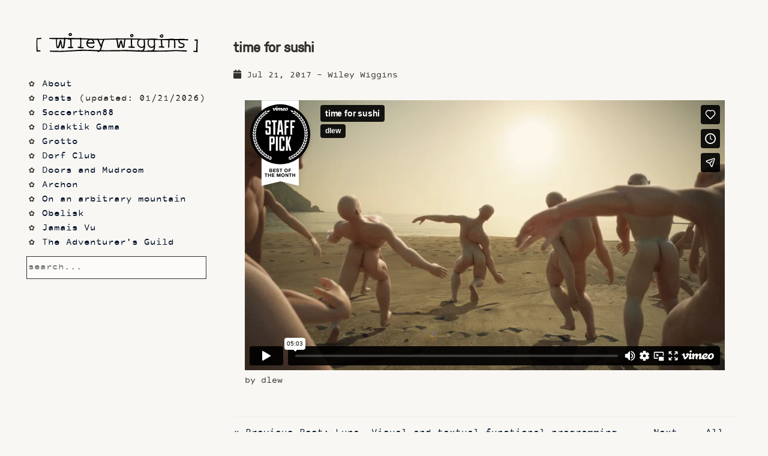

--- FILE ---
content_type: text/html
request_url: https://wileywiggins.com/animation/2017/07/21/time_for_sushi-41.html
body_size: 34463
content:
<!-- <?php require("nextEvent.php"); ?> -->
<!doctype html>
<html lang="en">
  <head>
    <!--

    \    / o |  _    \    / o  _   _  o ._   _    _  _  ._ _
     \/\/  | | (/_ \/ \/\/  | (_| (_| | | | _> o (_ (_) | | |
                   /           _|  _|
    Hi!
    
    -->
    <meta charset="UTF-8">
    <meta name="viewport" content="width=device-width, initial-scale=1.0" />
    <link rel="stylesheet" href="https://wileywiggins.com//css/main.css" type="text/css" media="screen" charset="utf-8">
    <meta name="author" content="Wiley Wiggins" />
    <meta name="fediverse:creator" content="@wysiwyggins@xz.vc" />
    <meta name="keywords" content="Wiley Wiggins, Waking Life, Computer Chess, Dazed and Confused, Pictures" />
    <meta name="description" content="Wiley Wiggins, games and media art" />
    <link rel="stylesheet" href="https://use.fontawesome.com/releases/v5.1.1/css/all.css" integrity="sha384-O8whS3fhG2OnA5Kas0Y9l3cfpmYjapjI0E4theH4iuMD+pLhbf6JI0jIMfYcK3yZ" crossorigin="anonymous">
    <link rel="alternate" type="application/rss+xml" 
  title="RSS Feed for wileywiggins.com" 
  href="/feed.xml" />
    <script type="text/javascript" src="https://wileywiggins.com//javascripts/search.js"></script>
    <script>
      function listFilter() {
        // Declare variables
        var input, filter, ul, li, a, i;
        input = document.getElementById('search-input');
        filter = input.value.toUpperCase();
        ul = document.getElementById("results-container");
        li = ul.getElementsByTagName('li');

        // Loop through all list items, and hide those who don't match the search query
        for (i = 0; i < li.length; i++) {
            a = li[i].getElementsByTagName("a")[0];
            if (a.innerHTML.toUpperCase().indexOf(filter) > -1) {
                li[i].style.display = "";
            } else {
                li[i].style.display = "none";
            }
        }
      }
    </script>
    
    <title>Wiley Wiggins /  posts: time for sushi</title>
  </head>
  <body class="time-for-sushi">


    <div class="container post-container">
  <article class="h-entry post" itemscope itemtype="https://schema.org/BlogPosting">
    <header class="post-header">
      <h1 class="post-title" itemprop="name headline">time for sushi</h1>
      <p class="post-meta"><i class="fa fa-calendar"></i> <time class="dt-published"
          datetime="2017-07-21T00:00:00+00:00" itemprop="datePublished">Jul 21, 2017</time> - <span rel="author" class="p-author h-card" itemprop="author">Wiley Wiggins</span></p>
    </header>
    
    
    
    
    
    
    
    
     <!-- taglist -->
 
    <div class="e-content post-content" itemprop="articleBody">
      <style>.embed-container { position: relative; padding-bottom: 56.25%; height: 0; overflow: hidden; max-width: 100%; height: auto; } .embed-container iframe, .embed-container object, .embed-container embed { position: absolute; top: 0; left: 0; width: 100%; height: 100%; }</style>
<div class="embed-container"><iframe src="https://player.vimeo.com/video/225133231" frameborder="0" webkitallowfullscreen="" mozallowfullscreen="" allowfullscreen=""></iframe></div>
<p>by dlew</p>

      
    </div>
    
  
  
  <div class="post-navigation">
    
    <div class="prev-post">
      <a href="/2017/06/25/luna_visual_and_textual_functional_programming.html">&laquo; Previous Post: Luna. Visual and textual functional programming language with a focus on productivity, collaboration anddevelopment ergonomics.</a>
    </div>
    
    
    
    <div class="next-post">
      <a href="/animation/2017/07/21/words-42.html">Next Post: Words &raquo;</a>
    </div>
    
    <div class="next-post">
      <a href="/blog/">All Posts</a>
    </div>
    
  </div>
</article>

</div>
<sidebar>
  <!--sitemap-->
  <div class="text-navigation">
<div class="title-event">
<a class="title" href="https://wileywiggins.com/">
<!-- <img src="https://wileywiggins.com//images/name.svg" alt ="Wiley Wiggins"/> -->
<?xml version="1.0" encoding="utf-8"?>
<!-- Generator: Adobe Illustrator 22.1.0, SVG Export Plug-In . SVG Version: 6.00 Build 0)  -->
<svg version="1.1" id="Layer_1" xmlns="http://www.w3.org/2000/svg" xmlns:xlink="http://www.w3.org/1999/xlink" x="0px" y="0px"
	 viewBox="0 0 825 165">
<g transform="matrix( 1.43536376953125, 0, 0, 1.43536376953125, -713.45,-439.8) ">
	<g>
		<g id="Layer0_0_FILL">
			<path d="M929.2,332c-1.7,0.4-3.6,0.8-5,2.1c-1.8,1.7-1.6,4.6,0,6.4c1.5,1.7,4.4,2.1,6.5,1.5c2.5-0.7,3.8-3.1,3.6-5.6
				c-0.1-1.4-0.7-2.6-1.7-3.6C931.7,331.8,930.6,331.6,929.2,332 M928.4,335c0.5,0.5,1.1,0.2,1.7,0.2c0.7,0.1,0.8,0.8,0.9,1.3
				c0.2,1.1-0.4,1.9-1.5,2.1c-0.6,0.1-1.2,0.1-1.8-0.1c-0.4-0.1-1.3-0.4-1.5-0.9c-0.3-0.5,0.1-1.3,0.5-1.7
				C927.2,335.5,927.8,335.2,928.4,335 M691.1,348.3c1.1,0.1,2.1,0.1,3.2,0.2c-1.1,1-2.1,2.2-3,3.3c-0.7,0.9-1.3,1.8-1.6,2.9
				c-0.2,0.8-0.5,1.5-0.6,2.3c-0.3,1.4-0.4,2.9-0.4,4.4c0,2.7,0.6,5.3,2.1,7.6c1.4,2,3.3,3.5,5.5,4.6c1.3,0.6,2.6,1,4,1.3
				c1.4,0.4,2.9,0.7,4.4,0.9c2.8,0.2,5.4-0.9,7.5-2.8c0.9-0.9,2.1-2.1,2.2-3.4c0.1-0.9-1.1-1.6-1.9-1.3c-1.3,0.4-2.4,1.5-3.5,2.2
				c-1.1,0.8-2.3,1.4-3.7,1.6c-3.1,0.3-6.4-1.1-8.9-2.8c-2.6-1.9-4-4.6-4-7.8c2.2,0.1,4.4-0.3,6.6-0.3c2.4,0,4.7,0.2,7.1,0.2
				c1.3,0,2.5,0,3.8-0.2c0.4,0,1.2-0.3,1.5-0.1c0.4,0.3,0.5,0.7,1.1,0.6c0.9-0.1,1.5-1.1,1.8-1.9c0.4-1,0.4-2.1,0.1-3.2
				c-0.4-1.4-1.2-2.7-1.9-4c-0.8-1.2-1.5-2.4-2.5-3.4c3.7,0.1,7.5,0.2,11.2,0.3c0.5,0,2.1-0.2,2.5,0.2c0.3,0.3,0.4,0.9,0.6,1.2
				c0.2,0.5,0.4,0.9,0.6,1.4c0.8,1.8,1.6,3.5,2.4,5.2c1.6,3.4,3.1,6.7,4.7,10.1c0.4,0.8,0.8,1.6,1.2,2.4c0.2,0.3,0.3,0.7,0.5,1
				c0.1,0.2,0.3,0.3,0.4,0.5c0.1,0.3,0.1,0.3,0,0.6c-0.5,1.7-0.9,3.4-1.5,5.1c-0.5,1.5-1,3-2,4.3c-0.1,0.2-0.4,0.7-0.7,0.8
				c-0.3,0.1-1,0-1.4,0c-1,0-2-0.1-3-0.1c-3.7-0.1-7.4-0.2-11.1-0.4c-7.3-0.3-14.6-0.6-21.9-0.8c-6.6-0.2-13.2-0.2-19.9-0.2
				c-3.4,0-6.8,0.3-10.1,0.6c-2.1,0.1-4.3,0.2-6.4,0.4c-13.5,0.8-27.1,1.9-40.6,2.3c-7,0.2-13.9,0.2-20.9,0.1
				c-6.9-0.2-13.8-0.2-20.7-0.5c-0.4,0-1-0.2-1.3-0.1s-0.1-0.2-0.3,0.2c-0.1,0.2,0,0.4,0,0.6c-0.1,0.9-0.1,1.8-0.2,2.7
				c7.4,0.4,14.8,0.8,22.3,0.9c7.1,0.1,14.3-0.1,21.4-0.4c14.9-0.6,29.7-1.8,44.5-2.4c14.4-0.7,28.9-0.9,43.3-0.2
				c3.2,0.2,6.5,0.4,9.7,0.5c1.5,0.1,2.9,0.1,4.4,0.2c0.8,0,1.5,0,2.3,0.1c0.4,0,0.8,0,1.2,0c0.5,0,1.1-0.1,1.6,0s0.1-0.1,0.3,0.2
				c0.1,0.1,0.1,0.3,0.2,0.4c0.2,0.3,0.5,0.5,0.8,0.7c0.6,0.4,1.3,0.6,2.1,0.7c1.6,0.2,3.1-0.3,4.5-1.2c0.3-0.2,0.6-0.5,0.8-0.7
				c0.4-0.2,0.8-0.1,1.3-0.1c1,0,2,0,3,0c1.9,0,3.7,0,5.6,0.1c14.8,0.1,29.6,0.1,44.4-0.1c14.4-0.2,28.8-0.3,43.2,0.1
				c14.3,0.4,28.7,1.4,43,1.6c15,0.1,30-0.3,45.1-0.4c7.2-0.1,14.5,0,21.7-0.2c6.8-0.1,13.7-0.5,20.5-0.9c6.8-0.3,13.7-0.6,20.5-0.4
				c7.4,0.2,14.8,0.7,22.2,1c1.8,0.1,3.6,0.1,5.4,0.2c0.3,0,1.2,0.2,1.4,0c0.2-0.1,0.2-1,0.2-1.2c0.1-0.9,0.3-1.7,0.5-2.6
				c-13.5-0.2-27-1.1-40.6-0.9c-6.6,0.1-13.1,0.5-19.7,0.9c-6.8,0.3-13.6,0.4-20.4,0.5c-8.3,0.1-16.6,0.1-24.9,0.2
				c0.8-0.8,1.5-1.6,2.1-2.5c0.5-0.9,0.7-1.7,0.9-2.7c0.4-1.9,0.7-3.7,0.8-5.6c0.4-5.1,0.1-10.2,0-15.2c-0.1-2.7,0.1-5.5,0.1-8.2
				c6.2,0.1,12.3,0.3,18.5,0.4c0,3.5,0.2,6.9,0.5,10.4c0.2,3.3,0.3,6.6,1.1,9.8c-1.8-0.1-3.7-0.2-5.5,0.1c-0.8,0.1-1.9,0.4-2.5,0.9
				c-0.7,0.6-0.7,1.5,0.1,2c0.8,0.7,2.1,0.7,3.1,0.8c0.8,0.1,1.6,0,2.4,0c0.9,0,1.8-0.2,2.7,0c1.8,0.2,9.7,2.1,9.4-0.9
				c-0.1-1.5-1.3-1.9-2.6-2.2c-0.5-0.1-1.1-0.2-1.6-0.3c-0.3,0-0.6-0.1-0.9-0.1c-0.1,0-0.3,0-0.4-0.1c-0.2-0.1-0.2-0.3-0.2-0.5
				c-0.2-1.2-0.6-2.4-0.7-3.6c-0.4-2.8-0.2-5.6-0.5-8.3c-0.3-2.7-0.1-5.3-0.2-8c5.1,0.2,10.2,0.3,15.4,0.4c1.2,0,2.4,0.1,3.6,0.1
				c0.3,0,0.6-0.1,0.7,0.1s0,0.7,0,0.9c0,0.6,0,1.2,0,1.8c0,2.5-0.1,4.9-0.2,7.4c-0.1,2.4,0.1,4.9-0.1,7.3c-0.2,1.8-0.9,4.1,0,5.9
				c0.4,0.7,1.2,0.8,1.9,0.7c0.7-0.2,1-0.8,1.2-1.4c0.7-2.1,0.7-4.5,0.7-6.7c0-2,0-4,0-6c0.1-2.4,0.2-4.9,0.3-7.3
				c0-0.6,0-1.2,0.1-1.8c0-0.1-0.1-0.7,0-0.8c0.1-0.1,0.9,0,1.1,0c1.3,0,2.5,0,3.8,0.1c2.5,0,5,0,7.5,0c0.1,0,0.5,0,0.5,0
				c0.1,0,0.1,0.2,0.2,0.3c0.1,0.2,0.2,0.5,0.3,0.7c0.2,0.5,0.4,0.9,0.6,1.4c0.4,1,0.6,2.1,0.7,3.1c0.3,2.5,0.3,5.1,0.1,7.6
				c-0.1,2.3-0.4,4.6-0.4,6.9c0,1,0.1,2,0.3,3.1c0.2,0.8,0.5,1.9,1.3,2.3c0.6,0.3,1.7-0.2,2-0.8c0.2-0.4,0.3-0.9,0.3-1.3
				c0.2-1.9,0.1-3.8,0.1-5.7c0.1-2.2,0.4-4.5,0.4-6.7c0-2.5-0.2-5-0.8-7.4c-0.3-1.2-0.6-2.3-1-3.4c3.8,0,7.6,0,11.4,0
				c-0.5,1.6-0.3,3.7,0.3,5.3c0.7,1.8,2.1,3.3,3.7,4.3c1.8,1.2,4,1.9,6.1,2.4c1.8,0.4,3.9,0.6,5.1,2.1c1.1,1.3,0.8,3.2-0.3,4.4
				c-1.2,1.4-3,2.2-4.8,2.4c-2.1,0.2-4.1-0.5-6.1-1c-0.9-0.2-2.4-0.7-3.4-0.4c-0.6,0.2-1.3,1.1-1.2,1.8c0.2,0.8,1.2,1.3,1.8,1.7
				c1.9,1,4.1,1.4,6.3,1.5c3.9,0.2,8.9-0.4,11-4.1c1-1.7,1.4-3.8,1.1-5.7c-0.3-1.9-1.5-3.3-3.1-4.3c-3.7-2.3-8.9-1.7-11.8-5.2
				c-0.7-0.8-1.1-1.7-1.2-2.8c-0.1-0.5,0-1,0.1-1.6c0-0.2,0.1-0.7,0.3-0.8c0.2-0.2,0.6-0.1,0.9-0.1c2.6,0,5.2,0,7.7,0
				c5.1,0,10.1,0.1,15.2,0.2c1.3,0,2.6,0,3.9,0.1c-0.1-1-0.1-1.9-0.2-2.9c0-0.1,0-0.7,0-0.8c-0.1-0.1-0.7,0-0.8,0
				c-0.5,0-1.1,0-1.6,0c-1.9,0-3.7-0.1-5.6-0.2c-0.9,0-1.9-0.1-2.8-0.1c-0.1,0-0.7,0.1-0.8,0c-0.1-0.1,0-0.3,0-0.4
				c-0.1-0.2,0.3-0.1-0.3-0.2c-0.4-0.1-0.8,0-1.1,0c-2.1,0-4.3,0-6.4-0.1c-2.1,0-4.1-0.1-6.2-0.2c-0.9-0.1-1.9-0.3-2.9-0.2
				c-0.4,0-0.5,0.2-0.8,0.5c-0.4,0.4-1,0.3-1.6,0.3c-4,0-8.1,0-12.1,0c-0.5,0-1.1,0-1.6,0c-0.2,0-0.5,0.1-0.7,0s-0.2-0.1-0.3-0.2
				c-0.5-0.5-1.8-0.4-2.6-0.5c-1.8-0.3-3.6-0.2-5.4-0.2c-2,0.1-4,0.2-5.9,0.3c-0.9,0-1.8,0.1-2.6,0.1c-0.4,0-0.9-0.1-1.2,0
				c-0.5,0.1,0,0.1-0.3,0.3c0,0.1,0,0.1-0.1,0.2c-0.2,0-0.4,0-0.6,0c-4.1,0-8.2-0.1-12.3-0.1c-1.9,0-3.8,0.1-5.7,0.3
				c-1.9,0.2-3.8,0.2-5.7,0.3c-3.6,0.1-7.7,0.4-11-1c-0.9-0.4-2.1-0.2-3.1-0.2c-1.2,0-2.3,0-3.5-0.1c-0.1,0-0.7,0.1-0.8,0
				c0,0-0.1-0.5-0.2-0.5c-0.1-0.4,0-0.4-0.4-0.4c-0.3-0.1-0.7,0-0.9,0.1c-0.4,0-2.3,0.1-2.3,0.3c-0.4-0.4-1.3-0.1-1.8-0.1
				c-0.9,0-1.7,0.1-2.6,0.1c-1.6,0-3.2,0-4.8,0c-0.7,0-1.4,0-2.1-0.1c-0.4,0-0.8,0-1.2-0.1c-0.3,0-0.8-0.2-1.1-0.1
				c-0.2,0.1-0.4,0.4-0.7,0.5c-0.4,0.1-0.7,0.1-1.1,0.1c-0.9,0-1.7,0-2.6,0c-1.5,0-3,0-4.4,0.2c-1.4,0.1-2.9,0.2-4.3,0.3
				c-2.4,0.1-4.9,0-7.3-0.1c-2.6-0.1-5.2-0.1-7.8-0.3c-0.5,0-1.1-0.1-1.6-0.2c-0.2,0-0.5-0.1-0.7-0.1c-0.3,0-0.7-0.2-1-0.2
				c-0.1,0-0.3,0.2-0.4,0.2c-0.2,0-0.5,0-0.7,0c-0.4,0-0.8,0-1.2,0c-0.8,0-1.6,0-2.4,0c-6.5-0.1-12.9-0.3-19.4-0.5
				c-1.7,0-3.4-0.1-5.1-0.3c-1.8-0.1-3.6-0.2-5.4,0c-1.7,0.2-3.5,0.1-5.2,0.1c-0.9,0-1.8,0-2.8,0c-0.5,0-1,0-1.5,0
				c-0.2,0-0.8,0.1-0.7-0.2c-0.8,0-1.5,0-2.3,0c-0.3,0-1.6-0.1-1.6,0.2c-7,0-13.9,0-20.9,0c-0.1,0-0.3,0-0.4,0
				c-0.2-0.1,0-0.6-0.2-0.7s-1,0.1-1.2,0.1c-0.4,0-0.8,0-1.2,0.1c-0.4,0-0.7,0-1.1,0.1c-0.5,0-0.3,0.2-0.3,0.6
				c-16.9,0.2-33.9,1.3-50.8,1.2c-1.2,0-2.5,0-3.7,0c-0.5,0-1.1,0-1.6,0c-0.6,0-1.4,0.1-1.9,0c-0.4-0.1-0.3-0.1-0.5-0.4
				c-0.1-0.1-0.3-0.7-0.4-0.8c-0.3-0.1-1,0.2-1.3,0.2c-0.6,0.1-1.1,0.2-1.7,0.3c-0.4,0.1-0.8,0-0.6,0.5c-13.1-0.4-26.1-0.7-39.2-1.4
				c-3.7-0.2-7.5-0.3-11.2-0.4c0.1-0.5,0.1-1,0.2-1.6c-0.9,0.1-1.7,0.2-2.6,0.3c-0.2,0-1-0.1-1.1,0s0,1,0,1.1
				c-12.1-0.3-24.2-0.5-36.3-0.5c-3.4,0-6.9,0-10.3,0c0-0.3,0-0.6,0.1-1c-1.3-0.1-2.5-0.3-3.8-0.6c0,0.4,0,0.8-0.1,1.1v0.3
				c-0.1,0.2-0.6,0.1-0.8,0.1c-1.1,0-2.2,0-3.3,0c-2.3,0-4.6,0-6.9,0c-2.3,0-4.6,0-6.9,0c-1.1,0-2.2,0-3.3,0c-0.5,0-1.2,0.1-1.6,0
				c-0.5-0.1-0.2,0.1-0.3-0.2c0-0.1,0-0.3,0-0.4c-1.2,0.1-2.5,0.3-3.8,0.2c0,0.1,0,0.3,0,0.5c-7,0-13.9-0.1-20.8-0.2
				c0.2,0.6,0.3,1.2,0.4,1.8c0.1,0.3,0.1,0.6,0.2,0.9c0,0.1,0,0.4,0.1,0.5c0.1,0.3,0.1,0.3,0.5,0.3c1.4,0,2.8,0.1,4.2,0.1
				c2.8,0.1,5.7,0.1,8.5,0.2c1.4,0,2.8,0,4.3,0.1c0.7,0,1.4,0,2.1,0c0.3,0,0.7-0.1,0.8,0.1s0,0.9,0.1,1.1c0.1,2.7,0.5,5.4,0.6,8.1
				s0.2,5.5,0.3,8.2c0.2,2.6,0.7,5.1,1,7.7c0.1,0.9,0,1.9,0.7,2.6c0.6,0.5,1.5,0.7,2.3,0.9c1,0.2,2.1,0.5,3.1,0
				c0.9-0.5,1.6-1.4,2.1-2.3c1.5-2.4,2.5-5.3,3.3-8c0.4-1.3,0.7-2.6,1.1-3.9c0.2-0.8,0.4-1.7,0.7-2.4c0.5,1.5,0.6,3.4,0.8,5
				c0.4,2.7,0.8,5.3,1.5,7.9c0.3,1,0.4,2.3,1.1,3.2c0.6,0.8,1.7,1.2,2.7,1.3c2.2,0.3,4.5-0.8,5.4-2.9c0.5-1.1,0.6-2.4,0.8-3.6
				c0.2-1.3,0.4-2.7,0.6-4c0.4-2.7,0.7-5.5,1-8.3s0.6-5.6,0.9-8.4c0.1-0.6,0-1.4,0.2-1.9c0.1-0.4,0-0.2,0.3-0.3c0.1,0,0.4,0,0.5,0
				c0.4,0,0.7,0,1.1,0c0.8,0,1.5,0,2.3,0c0.7,0,1.4,0,2.2,0c0.3,0,0.6,0,0.9,0c0.3,0.1,0.3,0.1,0.6,0.4c0.9,0.8,2.2,0.9,3.4,0.9
				c1.4,0,2.7-0.3,4.1-0.2c-0.1,0.8,0,1.5,0.1,2.3c0.1,0.9,0.1,1.8,0.2,2.7c0.1,2.6,0.1,5.2,0.1,7.7c0,1.5,0,3,0,4.5
				c0,2.1,0,4.2,0.5,6.3c-2,0-4-0.1-6,0.1c-0.7,0.1-1.8,0.1-2.4,0.7c-0.4,0.5-0.1,1.5,0.2,2c0.5,0.7,1.3,0.9,2.1,1.1
				c1.1,0.2,2.2,0.3,3.4,0.3c1.7-0.1,3.3-0.2,4.9-0.1c1.9,0.1,4.4,0.2,6.1-0.8c0.7-0.4,0.8-1.1,0.6-1.8c-0.3-0.9-1.1-1-1.9-1.2
				c-0.5-0.1-1-0.1-1.5-0.1c-0.3,0-1.5,0.1-1.6-0.1c-0.2-0.2,0-1.3-0.1-1.5c0-0.6-0.1-1.2-0.2-1.7c-0.1-1-0.3-2-0.3-3.1
				c0-1,0.1-2,0.1-3c0-2.6-0.2-5.2-0.2-7.8c0-2.4,0.3-4.9-0.2-7.3c6.9,0,13.7,0.1,20.6,0.2c1.8,0,3.5,0.1,5.3,0.1c0.5,0,0.9,0,1.4,0
				c0.1,0,0.5,0,0.6,0c0,0,0,0.5,0,0.6c0,0.9,0,1.8,0.1,2.7c0.2,3.4,0.3,6.6,0,10c-0.1,1.9-0.3,3.8-0.4,5.7c0,0.9-0.1,1.9-0.1,2.8
				c0,0.8-0.1,1.6,0.1,2.4c-0.5,0.1-1.3-0.3-1.8-0.4c-1.3-0.3-2.9-0.7-4.3-0.3c-0.5,0.1-1.1,0.5-1.4,1c-0.3,0.6,0,1.3,0.4,1.7
				c1,1.1,3,1.4,4.4,1.5c1.8,0.2,3.5,0.4,5.3,0.6c1.6,0.2,3.2,0.3,4.8,0.3c1.2,0,3.1,0,4-1c0.4-0.5,0.4-1.3,0-1.8
				c-0.4-0.6-1.1-0.8-1.8-0.9c-2-0.4-4-0.4-6-0.5c0.3-3.8,0.3-7.6,0.5-11.4c0.2-4.3-0.2-8.6-0.3-12.9
				C677.9,347.7,684.5,347.9,691.1,348.3 M693,357.5c1.1-3.9,4-8,8.4-8.3c2.2-0.2,4,0.6,5.6,2.2c1.7,1.6,2.9,3.6,3.6,5.8
				c-2.9-0.2-5.7,0.2-8.6,0.1C699.1,357.1,696,356.9,693,357.5 M608.4,353.2c-0.2-0.9-0.5-1.8-0.9-2.6c-0.2-0.5-0.6-1.2-1.2-1.3
				c-1.3-0.2-2.3,2-2.7,2.9c-0.8,1.9-1.2,3.9-1.6,5.9c-0.4,1.5-0.9,3-1.3,4.6c-0.6,1.9-1.1,3.9-1.7,5.8c-0.2,0.7-1,3.6-2.1,3.2
				c-0.7-0.3-0.7-1.5-0.8-2.2c-0.2-1-0.4-2-0.6-3c-0.4-2-0.5-3.9-0.6-5.9c-0.2-4.5,0-9.1-0.6-13.6c7.6,0.1,15.3,0.1,22.9,0.2
				c-0.6,6.5-1.1,13-2.2,19.5c-0.3,1.5-0.6,3.1-0.8,4.6c0,0.4,0,1-0.3,1.2c-0.2,0.2-0.7,0.1-0.9,0c-0.5-0.1-0.5-0.2-0.7-0.6
				c-0.3-0.7-0.3-1.5-0.5-2.2c-0.1-0.6-0.3-1.3-0.5-1.9c-0.4-1.5-0.7-3.1-0.9-4.6c-0.3-1.8-0.4-3.7-0.9-5.5
				C609,356.1,608.7,354.6,608.4,353.2 M992.1,346.8c1.1-0.1,2.1-0.1,3.2,0C994.2,346.8,993.1,346.8,992.1,346.8 M854.4,361.7
				c-0.2-2.2-0.3-4.5,0.4-6.6c0.7-2,2.1-4.1,3.8-5.5c0.2-0.1,0.4-0.4,0.6-0.4c0.3-0.1,0.7,0,1,0c0.6,0,1.3,0,1.9,0
				c1.2,0,2.4,0,3.6,0c1.3,0,2.5,0,3.8,0c0.3,0,0.5,0,0.8,0s0.7-0.1,0.8,0.1s0.1,0.7,0.1,0.9c0,0.3,0.1,0.6,0.1,0.8
				c0.3,2.3,0.4,4.6,0.5,6.9c0.1,2.5,0.3,4.9,0.3,7.4c0,0.6,0,1-0.3,1.6c-0.2,0.4-0.4,0.9-0.7,1.3c-0.6,0.8-1.3,1.6-2.1,2.2
				c-1.6,1.2-3.8,1.3-5.7,1C858.5,370.8,854.7,366.4,854.4,361.7 M896.8,349.4c1.2,0,2.4,0,3.6,0.1c0.6,0,1.2,0,1.8,0
				c0.3,0,0.7-0.1,0.9,0c0.3,0.1,0.2,0.2,0.4,0.4c0.3,0.5,0.4,0.6,0.4,1.1s0,1.1,0,1.6c0,1.2,0,2.3,0,3.5c0,2.4,0.2,4.9,0.2,7.3
				c0,1.2,0.2,2.5,0.1,3.7c0,0.4-0.2,0.4-0.5,0.7c-0.2,0.2-0.4,0.4-0.7,0.6c-0.4,0.4-0.7,0.8-1.1,1.1c-3.1,3.1-7.6,2.4-10.7-0.3
				c-3.5-3-4.3-7.6-3.9-12c0.2-2.5,0.9-4.9,2.2-7c0.2-0.3,0.5-0.9,0.8-1.1c0.3-0.1,0.8,0,1.1,0c0.4,0,0.7,0,1.1,0
				C894,349.4,895.4,349.4,896.8,349.4 M777.3,348.5c2-0.1,4.1-0.2,6.1-0.2c0.2,0,0.6-0.1,0.8,0c0.1,0,0.2,0,0.3,0
				c0,0.2,0,0.4,0,0.5c0,0.4,0,0.9,0.1,1.3c0.1,1.1,0.2,2.2,0.4,3.2c0.8,4.1,1.8,8,2,12.1c0.1,1.9,0.5,3.8,0.9,5.6
				c0.3,1.3,0.5,3.5,1.9,4.1c1.3,0.6,3.2,0,4.3-0.8c0.6-0.4,1.1-1,0.8-1.7c-0.1-0.3-0.1-0.2-0.1-0.6c0-0.2,0.2-0.5,0.3-0.7
				c0.2-0.5,0.3-0.9,0.5-1.4c0.7-2.1,1.1-4.4,1.7-6.6c0.2-1,0.5-2.1,0.8-3.1c0.2-0.6,0.4-1.5,0.9-2c0.4,1.5,0.8,3.1,1.1,4.7
				c0.5,2.3,1.2,4.5,1.9,6.7c0.3,1.2,0.6,2.4,0.9,3.6c0.3,0.9,0.9,1.4,1.8,1.7c1,0.3,2.2,0.1,3.2-0.4c0.3-0.1,0.3-0.1,0.5-0.1
				s0.3,0,0.5,0c0.3-0.1,0.6-0.4,0.8-0.6c0.5-0.8,0.7-1.9,0.8-2.9c0.2-1.1,0.3-2.3,0.4-3.4c0.3-2.2,0.6-4.4,0.7-6.6
				c0.1-2.4,0.2-4.7,0.7-7c0.2-1.2,0.6-2.3,0.7-3.5c0.1-0.6,0.2-1.1,0.2-1.7c0-0.1,0-0.7,0.1-0.8c0.1-0.1,0.8,0,1,0
				c5.5,0.1,11,0.2,16.5,0.3c-0.1,1.9-0.4,3.8-0.5,5.7c-0.1,1.8,0.1,3.5,0.3,5.3c0.3,3.8,0.3,7.6,0.6,11.4c-2.4-0.1-4.8-0.3-7.1,0
				c-0.7,0.1-1.7,0.3-2,1.1c-0.3,0.7,0.5,1.5,1.1,1.9c1.6,0.9,3.9,0.9,5.7,0.9c0.6,0,1.2,0,1.8,0c0.7,0,1.4-0.1,1.9,0.3
				c0.4,0.3,0.9,0.5,1.4,0.3c0.3-0.1,0.4-0.3,0.7-0.3s0.7,0.1,1.1,0.1c1.3,0.1,2.6,0.2,3.9,0.1c0.9,0,2.1,0,2.9-0.5
				c0.7-0.5,0.9-1.7,0.3-2.3c-0.7-0.6-1.7-0.9-2.5-1c-1.2-0.2-2.4-0.4-3.6-0.4c-0.3,0-0.6,0-1,0s-0.5,0.1-0.6-0.4
				c-0.1-0.6-0.1-1.3-0.2-1.9c-0.1-1.3-0.2-2.5-0.3-3.8c-0.2-2.9-0.3-5.8-0.5-8.7c-0.1-1.1,0.1-2.1,0.2-3.2c0.1-1.4,0.3-2.9,0.3-4.3
				c6.5,0.1,13.1,0.3,19.7,0.3c-0.3,0.3-0.4,0.6-0.6,0.9c-0.4,0.6-0.7,1.1-1.1,1.6c-0.7,1.2-1.2,2.6-1.6,4c-0.6,2.8-0.5,6,0.2,8.8
				c1.3,5.3,5.7,9.8,11.2,10.8c3.2,0.6,6.9,0.1,9.5-2.1c-0.4,3.9-1.6,8.2-5.5,9.7c-1.8,0.7-3.8,0.7-5.7,0.6
				c-1.1-0.1-2.1-0.4-3.2-0.7c-0.9-0.2-5.1-1.4-4.5,0.7c-7.5-0.3-14.9-0.9-22.4-1.1c-7.6-0.2-15.2-0.2-22.8-0.2
				c-15.8,0.1-31.7,0.5-47.5,0.6c-8.6,0.1-17.2-0.1-25.8-0.2c2-3.8,3-7.9,4.2-12c0.6-2,1.3-4,1.6-6.1c0.4-2.1,0.8-4.1,1.7-6
				c0.5-1,1-2,1.5-3c0.4-1,0.7-1.9,1.1-2.9c0.2-0.5,0.4-1,0.7-1.5c0.2-0.4,0.4-1.2,0.7-1.5c0.2-0.2,0.8-0.1,1.2-0.1
				c0.6,0,1.1,0,1.7,0c4.5-0.1,9-0.2,13.5-0.3C767.2,348.8,772.2,348.7,777.3,348.5 M789.9,357.7c-0.7-3.1-1.2-6.3-1.5-9.5
				c7-0.1,14-0.1,21.1,0c-0.4,3.9-1.4,7.7-1.6,11.7c-0.1,1.7-0.1,3.3-0.4,4.9c-0.3,1.9-0.7,3.8-0.7,5.8c-0.6-0.4-0.8-0.9-1-1.6
				c-0.2-0.8-0.5-1.6-0.7-2.4c-0.4-1.5-0.8-3-1.1-4.6c-0.6-3.1-1.2-6.4-2.4-9.3c-0.4-1.1-1.1-2.3-2.5-2.3c-0.6,0-1.1,0.3-1.4,0.7
				c-0.4,0.4-0.4,1-0.5,1.5c-0.2,0.8-0.7,1.5-1.1,2.2c-0.6,1.4-1,2.9-1.5,4.3c-1.1,3.5-2.1,7-2.9,10.6c-0.4-2-0.9-3.8-1.1-5.8
				C790.5,361.8,790.3,359.8,789.9,357.7 M734.8,349.5c2.3,0,4.5,0,6.8,0c-0.7,1.1-1,2.2-1.3,3.4c-0.4,1.2-0.9,2.4-1.4,3.5
				c-0.7,1.5-1.6,3-2,4.6c-0.5,1.7-0.7,3.5-1.2,5.3c-2.6-5.6-4.9-11.3-7.5-16.8C730.3,349.5,732.6,349.5,734.8,349.5 M875.1,349.2
				c3.7,0,7.4,0,11.1,0c-2.5,4.9-3.2,11.1-1.5,16.3c1.6,4.9,5.8,8.8,10.9,9.5c2.9,0.4,6.3-0.5,8.4-2.6c-0.1,1.4-0.3,2.9-0.6,4.3
				c-0.2,1.1-0.4,2.3-1.1,3.3c-1.3,1.8-3.8,2.5-5.9,2.9c-2.5,0.5-5.1,0.6-7.6,0.2c-1.1-0.2-2.1-0.7-3.1-0.8c-0.5-0.1-0.9,0-1.1,0.5
				c-0.1,0.3-0.1,0.9,0.1,1.2c-4.6,0.1-9.3,0.1-14,0c0.7-0.6,1.5-1.3,2.1-2c0.5-0.6,0.9-1.4,1.3-2.1c0.9-1.8,1.2-3.9,1.5-5.9
				c0.8-5.5,0.4-11.1,0.1-16.6C875.5,354.7,875.1,352,875.1,349.2 M834,331c-2.1-0.2-4.7,0.3-5.3,2.6c-0.5,2,0,4.6,1.3,6.2
				c1.4,1.8,3.9,1.6,5.7,0.5s3.5-3.3,3.3-5.5c-0.1-1-0.5-2.2-1.4-2.8C836.5,331.3,835.3,330.8,834,331 M831.7,335.2
				c0-0.5,0.3-0.9,0.6-1.2c0.5-0.4,0.9-0.1,1.4,0c0.4,0.1,1.3,0.2,1.6,0.6c0.2,0.3,0.1,0.8,0,1.1c-0.2,0.9-1,2.4-2.1,2.3
				C832.1,337.9,831.6,336.1,831.7,335.2 M1008.6,378.3c0-0.6,0.1-1.1,0.1-1.7C1008.4,377.2,1008.6,377.7,1008.6,378.3
				 M1040.3,348.3c-2.2-0.1-4.5-0.2-6.7-0.3c0.2,0.7,0.3,1.5,0.5,2.2c0.1,0.4,0.1,0.7,0.1,1.1c0,0.2,0,0.4,0.2,0.5
				c0.1,0.1,0.5,0,0.7,0c1.7,0.1,3.4,0.2,5.1,0.2c-0.2,5.3-0.2,10.6-0.4,16c-0.3,5.5-0.6,11-0.4,16.6c-1.4-0.1-2.9-0.2-4.3-0.4
				c-0.4,0-0.7-0.1-1.1-0.1c-0.2,0-1,0-1.1-0.1s0-0.9,0-1.1c0,0.7-0.6,1.8-1.3,2.1c-0.4,0.2-1,0.2-1.3,0.5c-0.2,0.2-0.2,0.5-0.2,0.8
				s-0.2,0.9-0.2,1.2c0.1,0.3,0.5,0.2,0.8,0.2c0.8,0.1,1.6,0.2,2.3,0.4c0-0.1,0-0.2-0.1-0.3c3.5,0.2,7,0.7,10.6,1.1
				c-0.6-12.6,0.3-25.2,0.7-37.8c0-0.8,0.2-1.8,0.1-2.6c0,0,0-0.2,0-0.3c-0.1-0.1-0.9-0.1-1-0.1
				C1042.1,348.3,1041.2,348.3,1040.3,348.3 M631.8,330.8c-1,2,0.2,4.3,1.9,5.4c1.6,1.1,3.9,1.1,5.7,0.4s3.3-2.3,3.3-4.3
				c0-1-0.3-2.2-1-2.9c-0.8-0.8-2-1.4-3.2-1.7c-1.4-0.4-2.6-0.3-3.9,0.5C633.4,328.7,632.4,329.6,631.8,330.8 M637.4,330.7
				c0.8,0.2,1.9,0.5,2,1.5c0.1,1.4-1.6,1.9-2.7,1.6c-0.6-0.2-1.5-0.7-1.7-1.3c-0.2-0.5,0.1-0.9,0.5-1.2c0.3-0.2,0.7-0.5,1-0.7
				c0.3-0.1,0.1-0.1,0.4,0C637,330.5,637.2,330.7,637.4,330.7 M532.2,348.8c0-0.4,0-0.7,0-1.1c0-0.1,0-0.4,0-0.5
				c0.1-0.1,0.4,0,0.5,0c0.7,0,1.5,0,2.2-0.1c1.5,0,2.9-0.1,4.4-0.2s2.9-0.1,4.4-0.2c0.2,0,0.4,0,0.6,0c0.3-0.1,0.2,0,0.3-0.3
				s0.1-0.8,0.2-1.1c0.1-0.7,0.2-1.4,0.2-2.1c-4.8,0.2-9.6,0.6-14.4,0.6c-0.3,0-0.6,0-0.8,0c-0.3,0.1-0.3,0.1-0.3,0.5
				c0,0.6,0,1.1,0,1.7c-0.1,1.2-0.1,2.4-0.1,3.6c-0.1,2.5-0.2,5-0.3,7.6c-0.2,5-0.2,10-0.1,15c0,2.6,0,5.1,0.2,7.7
				c0.1,1.2,0.1,2.5,0.2,3.7c0,0.6,0.1,1.1,0.1,1.7c0,0.2,0,0.5,0.1,0.7c0,0.2,0,0.8,0.1,0.9c0.1,0.3,1.3,0,1.7,0
				c0.7,0,1.3-0.1,2-0.2c1.3-0.1,2.6-0.2,3.9-0.3c1.3-0.1,2.6-0.1,3.9-0.2c0.1,0,0.3,0,0.3,0c0.2-0.1,0.1-0.3,0.1-0.5
				c0-0.4,0-0.7,0-1.1c0-0.7,0.1-1.4,0.1-2.1c-2.9,0.2-5.8,0.5-8.7,0.8C531.8,371.9,532.2,360.4,532.2,348.8z"/>
		</g>
	</g>
</g>
</svg>

</a>






</div>





<div class="results">
<pre>
<ul id="results-container" class="results-container"><li><a href="/about.html">About</a></li><li><a class="page-link posts" href="https://wileywiggins.com/blog/">Posts</a> (updated: 01/21/2026)</li><li><a class="page-link soccerthon88" href="https://wileywiggins.com///soccerthon88.html">Soccerthon88</a></li><li><a class="page-link didaktik-gama" href="https://wileywiggins.com///didaktik.html">Didaktik Gama</a></li><li><a class="page-link grotto" href="https://wileywiggins.com///grotto.html">Grotto</a></li><li><a class="page-link dorf-club" href="https://wileywiggins.com///dorf.html">Dorf Club</a></li><li><a class="page-link doors-and-mudroom" href="https://wileywiggins.com///doors.html">Doors and Mudroom</a></li><li><a class="page-link archon" href="https://wileywiggins.com///archon.html">Archon</a></li><li><a class="page-link on-an-arbitrary-mountain" href="https://wileywiggins.com///mountain_poems/">On an arbitrary mountain</a></li><li><a class="page-link obelisk" href="https://wileywiggins.com///obelisk.html">Obelisk</a></li><li><a class="page-link jamais-vu" href="https://wileywiggins.com///jamaisvu.html">Jamais Vu</a></li><li><a class="page-link the-adventurer-s-guild" href="https://wileywiggins.com///guild.html">The Adventurer&#39;s Guild</a></li><li><a class="page-link animation" href="https://wileywiggins.com///animation.html">Animation</a></li><li><a class="page-link shapes-and-other-shapes" href="https://wileywiggins.com///shapes.html">Shapes (and Other Shapes)</a></li><li><a class="page-link video-club" href="https://wileywiggins.com///videoclub.html">Video Club</a></li><li><a class="page-link webdev" href="https://wileywiggins.com///webdesign.html">Webdev</a></li><li><a class="page-link fantastic-arcade" href="https://wileywiggins.com///fantasticarcade.html">Fantastic Arcade</a></li><li><a class="page-link computer-chess" href="https://wileywiggins.com///computer-chess.html">Computer Chess</a></li><li><a class="page-link hexadecagon" href="https://wileywiggins.com///hexadecagon.html">Hexadecagon</a></li><li><a class="page-link invitation-to-surf" href="https://wileywiggins.com///invitationtosurf.html">Invitation to Surf</a></li><li><a class="page-link sorry-thanks" href="https://wileywiggins.com///sorry-thanks.html">Sorry, Thanks</a></li><li><a class="page-link frontier" href="https://wileywiggins.com///frontier.html">Frontier</a></li><li><a class="page-link waking-life" href="https://wileywiggins.com///wakinglife.html">Waking Life</a></li><li><a class="page-link dazed-and-confused" href="https://wileywiggins.com///dazed.html">Dazed and Confused</a></li><li><a class="page-link photos" href="https://wileywiggins.com///photos/index.html">Photos</a></li><li><a class="page-link code-sketches" href="https://wileywiggins.com///p5sketches.html">code sketches</a></li><li><a class="page-link prototypes" href="https://wileywiggins.com///prototypes.html">Prototypes</a></li><li><a class="page-link performance" href="https://wileywiggins.com///performance.html">Performance</a></li><li><a class="page-link notetaking-with-obsidian-and-zotero" href="https://wileywiggins.com///notes-system.html">Notetaking with Obsidian and Zotero</a></li><li><a class="page-link contact" href="https://wileywiggins.com///contact.html">Contact</a></li><li><a href="https://wysiwyggins.itch.io/">Itch.io</a></li><li><a href="/shapes.html">Altar VI: Shapes (and Other Shapes)</a></li><li><a href="http://computerchessmovie.com">Computer Chess</a></li><li><a rel="me" href="https://xz.vc/@wysiwyggins">Public Mastodon</a></li><li><a rel="me" href="https://friend.camp/@Wiley">friend.camp</a></li><li><a href="https://www.are.na/wiley-wiggins">are.na</a></li><li><a href="https://www.are.na/wiley-wiggins/pooters">aren.a>computers</a></li><li><a href="https://www.are.na/wiley-wiggins/interiors">aren.a>interiors</a></li><li><a href="http://susutyrrell.com">Susan Tyrrell</a></li><li><a href="https://letterboxd.com/wwiggins/">Film Watchlist</a></li><li><a href="https://wileywiggins.com//search.html?category=essays">Category: "essays"</a></li><li><a href="https://wileywiggins.com//search.html?category=juegos_rancheros">Category: "juegos_rancheros"</a></li><li><a href="https://wileywiggins.com//search.html?category=software">Category: "software"</a></li><li><a href="https://wileywiggins.com//search.html?category=animation">Category: "animation"</a></li><li><a href="https://wileywiggins.com//search.html?category=vj">Category: "vj"</a></li><li><a href="https://wileywiggins.com//search.html?category=games">Category: "games"</a></li><li><a href="https://wileywiggins.com//search.html?category=design">Category: "design"</a></li><li><a href="https://wileywiggins.com//search.html?category=audio">Category: "audio"</a></li><li><a href="https://wileywiggins.com//search.html?category=videos">Category: "videos"</a></li><li><a href="https://wileywiggins.com//search.html?category=video">Category: "video"</a></li><li><a href="https://wileywiggins.com//search.html?category=music">Category: "music"</a></li><li><a href="https://wileywiggins.com//search.html?category=article">Category: "article"</a></li><li><a href="https://wileywiggins.com//search.html?category=hypermedia">Category: "hypermedia"</a></li><li><a href="https://wileywiggins.com//search.html?category=sound">Category: "sound"</a></li><li><a href="https://wileywiggins.com//search.html?category=perception">Category: "perception"</a></li><li><a href="https://wileywiggins.com//search.html?category=conservation">Category: "conservation"</a></li><li><a href="https://wileywiggins.com//search.html?category=art">Category: "art"</a></li><li><a href="https://wileywiggins.com//search.html?category=photography">Category: "photography"</a></li><li><a href="https://wileywiggins.com//search.html?category=poetry">Category: "poetry"</a></li><li><a href="https://wileywiggins.com//search.html?category=dance">Category: "dance"</a></li><li><a href="https://wileywiggins.com//search.html?category=film">Category: "film"</a></li><li><a href="https://wileywiggins.com//search.html?category=AI">Category: "AI"</a></li><li><a href="https://wileywiggins.com//search.html?category=theory">Category: "theory"</a></li><li><a href="https://wileywiggins.com//search.html?category=computing">Category: "computing"</a></li><li><a href="https://wileywiggins.com//search.html?category=comics">Category: "comics"</a></li><li><a href="https://wileywiggins.com//search.html?category=tech_criticism">Category: "tech_criticism"</a></li><li><a href="https://wileywiggins.com//search.html?category=decentralization">Category: "decentralization"</a></li><li><a href="https://wileywiggins.com//search.html?category=interdependence">Category: "interdependence"</a></li><li><a href="https://wileywiggins.com//search.html?category=procgen">Category: "procgen"</a></li><li><a href="https://wileywiggins.com//search.html?category=publishing">Category: "publishing"</a></li><li><a href="https://wileywiggins.com//search.html?category=artwork">Category: "artwork"</a></li><li><a href="https://wileywiggins.com//search.html?category=mac">Category: "mac"</a></li><li><a href="https://wileywiggins.com//search.html?category=obelisk">Category: "obelisk"</a></li><li><a href="https://wileywiggins.com//search.html?category=mud">Category: "mud"</a></li><li><a href="https://wileywiggins.com//search.html?category=roguelikes">Category: "roguelikes"</a></li><li><a href="https://wileywiggins.com//search.html?category=glyphs">Category: "glyphs"</a></li><li><a href="https://wileywiggins.com//search.html?category=game">Category: "game"</a></li><li><a href="https://wileywiggins.com//search.html?tag=blog">Tagged: "blog"</a></li><li><a href="https://wileywiggins.com//search.html?tag=comics">Tagged: "comics"</a></li><li><a href="https://wileywiggins.com//search.html?tag=genre">Tagged: "genre"</a></li><li><a href="https://wileywiggins.com//search.html?tag=culture">Tagged: "culture"</a></li><li><a href="https://wileywiggins.com//search.html?tag=essays">Tagged: "essays"</a></li><li><a href="https://wileywiggins.com//search.html?tag=games">Tagged: "games"</a></li><li><a href="https://wileywiggins.com//search.html?tag=juegos rancheros">Tagged: "juegos rancheros"</a></li><li><a href="https://wileywiggins.com//search.html?tag=fantastic arcade">Tagged: "fantastic arcade"</a></li><li><a href="https://wileywiggins.com//search.html?tag=me">Tagged: "me"</a></li><li><a href="https://wileywiggins.com//search.html?tag=video">Tagged: "video"</a></li><li><a href="https://wileywiggins.com//search.html?tag=waking life">Tagged: "waking life"</a></li><li><a href="https://wileywiggins.com//search.html?tag=film">Tagged: "film"</a></li><li><a href="https://wileywiggins.com//search.html?tag=science fiction">Tagged: "science fiction"</a></li><li><a href="https://wileywiggins.com//search.html?tag=herzog">Tagged: "herzog"</a></li><li><a href="https://wileywiggins.com//search.html?tag=party">Tagged: "party"</a></li><li><a href="https://wileywiggins.com//search.html?tag=viz">Tagged: "viz"</a></li><li><a href="https://wileywiggins.com//search.html?tag=vj">Tagged: "vj"</a></li><li><a href="https://wileywiggins.com//search.html?tag=venus patrol">Tagged: "venus patrol"</a></li><li><a href="https://wileywiggins.com//search.html?tag=favorited">Tagged: "favorited"</a></li><li><a href="https://wileywiggins.com//search.html?tag=ofnote">Tagged: "ofnote"</a></li><li><a href="https://wileywiggins.com//search.html?tag=interactive">Tagged: "interactive"</a></li><li><a href="https://wileywiggins.com//search.html?tag=vimeo">Tagged: "vimeo"</a></li><li><a href="https://wileywiggins.com//search.html?tag=software">Tagged: "software"</a></li><li><a href="https://wileywiggins.com//search.html?tag=art">Tagged: "art"</a></li><li><a href="https://wileywiggins.com//search.html?tag=pocketed">Tagged: "pocketed"</a></li><li><a href="https://wileywiggins.com//search.html?tag=rip">Tagged: "rip"</a></li><li><a href="https://wileywiggins.com//search.html?tag=video art">Tagged: "video art"</a></li><li><a href="https://wileywiggins.com//search.html?tag=audio,">Tagged: "audio,"</a></li><li><a href="https://wileywiggins.com//search.html?tag=tinnitus">Tagged: "tinnitus"</a></li><li><a href="https://wileywiggins.com//search.html?tag=tutorials">Tagged: "tutorials"</a></li><li><a href="https://wileywiggins.com//search.html?tag=motion graphics">Tagged: "motion graphics"</a></li><li><a href="https://wileywiggins.com//search.html?tag=vdmx">Tagged: "vdmx"</a></li><li><a href="https://wileywiggins.com//search.html?tag=press">Tagged: "press"</a></li><li><a href="https://wileywiggins.com//search.html?tag=compression">Tagged: "compression"</a></li><li><a href="https://wileywiggins.com//search.html?tag=automation">Tagged: "automation"</a></li><li><a href="https://wileywiggins.com//search.html?tag=music">Tagged: "music"</a></li><li><a href="https://wileywiggins.com//search.html?tag=amphibians">Tagged: "amphibians"</a></li><li><a href="https://wileywiggins.com//search.html?tag=octopus project">Tagged: "octopus project"</a></li><li><a href="https://wileywiggins.com//search.html?tag=octopusproject">Tagged: "octopusproject"</a></li><li><a href="https://wileywiggins.com//search.html?tag=visuals">Tagged: "visuals"</a></li><li><a href="https://wileywiggins.com//search.html?tag=austin">Tagged: "austin"</a></li><li><a href="https://wileywiggins.com//search.html?tag=ai">Tagged: "ai"</a></li><li><a href="https://wileywiggins.com//search.html?tag=animation">Tagged: "animation"</a></li><li><a href="https://wileywiggins.com//search.html?tag=youtube">Tagged: "youtube"</a></li><li><a href="https://wileywiggins.com//search.html?tag=thu tran">Tagged: "thu tran"</a></li><li><a href="https://wileywiggins.com//search.html?tag=videos">Tagged: "videos"</a></li><li><a href="https://wileywiggins.com//search.html?tag=ACC">Tagged: "ACC"</a></li><li><a href="https://wileywiggins.com//search.html?tag=Vimeo’s">Tagged: "Vimeo’s"</a></li><li><a href="https://wileywiggins.com//search.html?tag=self">Tagged: "self"</a></li><li><a href="https://wileywiggins.com//search.html?tag=Juegos Rancheros">Tagged: "Juegos Rancheros"</a></li><li><a href="https://wileywiggins.com//search.html?tag=perception">Tagged: "perception"</a></li><li><a href="https://wileywiggins.com//search.html?tag=vr">Tagged: "vr"</a></li><li><a href="https://wileywiggins.com//search.html?tag=UI">Tagged: "UI"</a></li><li><a href="https://wileywiggins.com//search.html?tag=retrocomputing">Tagged: "retrocomputing"</a></li><li><a href="https://wileywiggins.com//search.html?tag=produciton design">Tagged: "produciton design"</a></li><li><a href="https://wileywiggins.com//search.html?tag=thicket">Tagged: "thicket"</a></li><li><a href="https://wileywiggins.com//search.html?tag=curation">Tagged: "curation"</a></li><li><a href="https://wileywiggins.com//search.html?tag=criticism">Tagged: "criticism"</a></li><li><a href="https://wileywiggins.com//search.html?tag=hci">Tagged: "hci"</a></li><li><a href="https://wileywiggins.com//search.html?tag=ui">Tagged: "ui"</a></li><li><a href="https://wileywiggins.com//search.html?tag=design">Tagged: "design"</a></li><li><a href="https://wileywiggins.com//search.html?tag=computing">Tagged: "computing"</a></li><li><a href="https://wileywiggins.com//search.html?tag=interactive_design">Tagged: "interactive_design"</a></li><li><a href="https://wileywiggins.com//search.html?tag=dazed">Tagged: "dazed"</a></li><li><a href="https://wileywiggins.com//search.html?tag=carry">Tagged: "carry"</a></li><li><a href="https://wileywiggins.com//search.html?tag=grotto">Tagged: "grotto"</a></li><li><a href="https://wileywiggins.com//search.html?tag=tools">Tagged: "tools"</a></li><li><a href="https://wileywiggins.com//search.html?tag=molleindustria">Tagged: "molleindustria"</a></li><li><a href="https://wileywiggins.com//search.html?tag=obelisk">Tagged: "obelisk"</a></li><li><a href="https://wileywiggins.com//search.html?tag=cenotaph2">Tagged: "cenotaph2"</a></li><li><a href="https://wileywiggins.com//search.html?tag=isthisyou">Tagged: "isthisyou"</a></li><li><a href="https://wileywiggins.com//search.html?tag=AI,ethics">Tagged: "AI,ethics"</a></li><li><a href="https://wileywiggins.com//search.html?tag=generative">Tagged: "generative"</a></li><li><a href="https://wileywiggins.com//search.html?tag=text">Tagged: "text"</a></li><li><a href="https://wileywiggins.com//search.html?tag=everest">Tagged: "everest"</a></li><li><a href="https://wileywiggins.com//search.html?tag=pipkin">Tagged: "pipkin"</a></li><li><a href="https://wileywiggins.com//search.html?tag=shapes">Tagged: "shapes"</a></li><li><a href="https://wileywiggins.com//search.html?tag=animation,">Tagged: "animation,"</a></li><li><a href="https://wileywiggins.com//search.html?tag=mud">Tagged: "mud"</a></li><li><a href="https://wileywiggins.com//search.html?tag=prototype">Tagged: "prototype"</a></li><li><a href="https://wileywiggins.com//search.html?tag=dusicky_vr">Tagged: "dusicky_vr"</a></li><li><a href="https://wileywiggins.com//search.html?tag=dusicky">Tagged: "dusicky"</a></li><li><a href="https://wileywiggins.com//search.html?tag=homeland">Tagged: "homeland"</a></li><li><a href="https://wileywiggins.com//search.html?tag=archon">Tagged: "archon"</a></li><li><a href="https://wileywiggins.com//search.html?tag=arcology">Tagged: "arcology"</a></li><li><a href="https://wileywiggins.com//search.html?tag=studio">Tagged: "studio"</a></li><li><a href="https://wileywiggins.com//search.html?tag=AI">Tagged: "AI"</a></li><li><a href="https://wileywiggins.com//search.html?tag=CA">Tagged: "CA"</a></li><li><a href="https://wileywiggins.com//search.html?tag=didaktik">Tagged: "didaktik"</a></li><li><a href="https://wileywiggins.com//search.html?tag=roguelikes">Tagged: "roguelikes"</a></li><li><a href="https://wileywiggins.com//search.html?tag=game reviews">Tagged: "game reviews"</a></li><li><a href="https://wileywiggins.com//search.html?tag=poetry">Tagged: "poetry"</a></li><li><a href="https://wileywiggins.com//search.html?tag=material of language">Tagged: "material of language"</a></li><li><a href="https://wileywiggins.com//search.html?tag=Archives">Tagged: "Archives"</a></li><li><a href="https://wileywiggins.com//search.html?tag=game-a-week">Tagged: "game-a-week"</a></li><li><a href="https://wileywiggins.com//search.html?tag=aet-333">Tagged: "aet-333"</a></li><li><a href="https://wileywiggins.com//search.html?tag=graphics">Tagged: "graphics"</a></li><li><a href="https://wileywiggins.com//search.html?tag=mining">Tagged: "mining"</a></li><li><a href="https://wileywiggins.com//search.html?tag=permacomputing">Tagged: "permacomputing"</a></li><li><a href="https://wileywiggins.com//search.html?tag=lowtech">Tagged: "lowtech"</a></li><li><a href="https://wileywiggins.com//search.html?tag=speleology">Tagged: "speleology"</a></li><li><a href="https://wileywiggins.com//search.html?tag=devices">Tagged: "devices"</a></li><li><a href="https://wileywiggins.com//search.html?tag=shows">Tagged: "shows"</a></li><li><a href="https://wileywiggins.com//search.html?tag=mines">Tagged: "mines"</a></li><li><a href="https://wileywiggins.com//search.html?tag=language">Tagged: "language"</a></li><li><a href="https://wileywiggins.com//search.html?tag=orthography">Tagged: "orthography"</a></li><li><a href="https://wileywiggins.com//search.html?tag=graphic_design">Tagged: "graphic_design"</a></li><li><a href="https://wileywiggins.com//search.html?tag=game_studies">Tagged: "game_studies"</a></li><li><a href="https://wileywiggins.com//search.html?tag=platform_studies">Tagged: "platform_studies"</a></li><li><a href="https://wileywiggins.com//search.html?tag=web">Tagged: "web"</a></li><li><a href="https://wileywiggins.com//search.html?tag=social_media">Tagged: "social_media"</a></li><li><a href="https://wileywiggins.com//search.html?tag=Games">Tagged: "Games"</a></li><li><a href="https://wileywiggins.com//search.html?tag=textiles">Tagged: "textiles"</a></li><li><a href="https://wileywiggins.com//search.html?tag=media_studies">Tagged: "media_studies"</a></li><li><a href="https://wileywiggins.com//search.html?tag=phreaking">Tagged: "phreaking"</a></li><li><a href="https://wileywiggins.com//search.html?tag=automata">Tagged: "automata"</a></li><li><a href="https://wileywiggins.com//search.html?tag=avant_garde">Tagged: "avant_garde"</a></li><li><a href="https://wileywiggins.com//search.html?tag=art_history">Tagged: "art_history"</a></li><li><a href="https://wileywiggins.com//search.html?tag=politics">Tagged: "politics"</a></li><li><a href="https://wileywiggins.com//search.html?tag=architecture">Tagged: "architecture"</a></li><li><a href="https://wileywiggins.com//search.html?tag=urbanism">Tagged: "urbanism"</a></li><li><a href="https://wileywiggins.com//search.html?tag=algolit">Tagged: "algolit"</a></li><li><a href="https://wileywiggins.com//search.html?tag=enscription">Tagged: "enscription"</a></li><li><a href="https://wileywiggins.com//search.html?tag=enshittification">Tagged: "enshittification"</a></li><li><a href="https://wileywiggins.com//search.html?tag=p5">Tagged: "p5"</a></li><li><a href="https://wileywiggins.com//search.html?tag=typography">Tagged: "typography"</a></li><li><a href="https://wileywiggins.com//search.html?tag=S88">Tagged: "S88"</a></li><li><a href="https://wileywiggins.com//search.html?tag=teletext">Tagged: "teletext"</a></li><li><a href="https://wileywiggins.com//search.html?tag=media archaeology">Tagged: "media archaeology"</a></li><li><a href="https://wileywiggins.com//search.html?tag=books">Tagged: "books"</a></li><li><a href="https://wileywiggins.com//search.html?tag=dma">Tagged: "dma"</a></li><li><a href="https://wileywiggins.com//search.html?tag=academia">Tagged: "academia"</a></li><li><a href="https://wileywiggins.com//search.html?tag=slavjank">Tagged: "slavjank"</a></li><li><a href="https://wileywiggins.com//search.html?tag=infosec">Tagged: "infosec"</a></li><li><a href="https://wileywiggins.com//search.html?tag=textmode">Tagged: "textmode"</a></li><li><a href="https://wileywiggins.com//search.html?tag=museum of opportunity">Tagged: "museum of opportunity"</a></li><li><a href="https://wileywiggins.com//search.html?tag=dungeon">Tagged: "dungeon"</a></li><li><a href="https://wileywiggins.com//search.html?tag=dungeonkit">Tagged: "dungeonkit"</a></li><li><a href="/2026/01/21/flexible.html">flexible?</a></li><li><a href="/design/2026/01/14/dmk-embed-test.html">dmk embed test</a></li><li><a href="/2025/12/15/studio-notes-dec-15-2025.html">studio notes Dec 15 2025</a></li><li><a href="/2025/11/26/dungeon-mode-kit.html">Dungeon Mode Kit</a></li><li><a href="/2025/11/23/video-archive-annotation-tool.html">Video archive annotation tool</a></li><li><a href="/2025/10/26/grotto-v-1.0.5-update.html">Grotto v 1.0.5 update</a></li><li><a href="/game/2025/08/11/soccerthon88-1.1a-version-notes.html">Soccerthon88 1.1a version notes</a></li><li><a href="/game/2025/06/18/studio-notes-6-18-25.html">Studio Notes 6-18-25</a></li><li><a href="/2025/04/22/revisiting_one_of_the_greatest_stop-motion_films.html">Animation Obsessive- Revisiting Trn...</a></li><li><a href="/2025/04/22/reframing_abundance-_open_tools,_free_games,_distributed_culture.html">Reframing Abundance</a></li><li><a href="/glyphs/2025/04/16/why-is-there-a-small-house-in-cp437.html">Glyphdrawing club, Why is there a '...</a></li><li><a href="/2025/04/07/denial.html">Adactio- Denial</a></li><li><a href="/2025/04/05/investigating_macpaint's_source_code.html">Zotz- Investigating MacPaint's Sour...</a></li><li><a href="/2025/03/25/kamal-boullata-there-is-no-i-but-i.html">Kamal Boullata - THERE IS NO I BUT I</a></li><li><a href="/games/2025/03/25/slavjank.html">A People's History of Slavjank</a></li><li><a href="/2025/03/25/what-autocrats-want-from-academics-servility.html">Chronicle.com- What Autocrats Want ...</a></li><li><a href="/games/2025/03/20/igf-2025-winners-include-caves-of-qud,-vinny-roca-and-consume-me.html">IGF 2025 winners include Caves of Q...</a></li><li><a href="/2025/03/19/what-s_the_matter_with_abundance.html">The Baffler- What’s the Matter with...</a></li><li><a href="/2025/03/17/teletext_art_-_an_overview.html">Teletext Art – An Overview</a></li><li><a href="/2025/03/17/inside_the_ancient_art_of_japanese_carpentry.html">inside the ancient art of Japanese ...</a></li><li><a href="/2025/03/11/soccerthon88-0.7-alpha-version-notes.html">Soccerthon88 0.7 alpha version notes</a></li><li><a href="/2025/03/08/the-tiles-of-goal!.html">the tiles of GOAL!</a></li><li><a href="/games/2025/03/07/soccerthon88.html">Soccerthon88</a></li><li><a href="/2025/03/07/lsa_statement_against_designating_english_as_the_official_language.html">LSA Statement Against Designating E...</a></li><li><a href="/2025/03/05/a_sick_planet.html">A Sick Planet</a></li><li><a href="/2025/03/03/the_pixar_camera.html">The Pixar Camera</a></li><li><a href="/2025/03/03/shining_sand.html">shining sand</a></li><li><a href="/2025/02/27/gene_hackman_has_a_pie.html">Gene Hackman Has a Pie</a></li><li><a href="/2025/02/27/cool_tool_ghost_house.html">Cool Tool Ghost House</a></li><li><a href="/2025/02/27/a_memorial_at_lety.html">A Memorial at Lety</a></li><li><a href="/2025/02/22/science_must_step_away_from_nationally_managed_infrastructure.html">Science must step away from nationa...</a></li><li><a href="/2025/02/22/detroit_community_technology_project.html">Detroit Community Technology Project</a></li><li><a href="/2025/02/14/anyone_can_push_updates_to_the_doge.gov_website.html">Anyone Can Push Updates to the DOGE...</a></li><li><a href="/2025/02/07/mechanical_movements.html">Mechanical Movements</a></li><li><a href="/2025/02/04/mastodon-blog-survey.html">Mastodon Blog Survey</a></li><li><a href="/2025/02/04/humans_are_all_more_closely_related_than_we_commonly_think.html">Humans Are All More Closely Related...</a></li><li><a href="/2025/02/03/interview_with_the_founder_of_ucla_game_lab.html">Interview with Eddo about the UCLA ...</a></li><li><a href="/2025/02/02/tech_workers_coalition.html">Tech Workers Coalition</a></li><li><a href="/2025/02/02/language_models_can_only_write_ransom_notes.html">Allison Parrish- Language models ca...</a></li><li><a href="/2025/02/02/diy_web_archiving.html">DIY Web Archiving</a></li><li><a href="/2025/02/02/digital_archive_at_vghf_library.html">Digital Archive at VGHF Library</a></li><li><a href="/2025/01/31/studio_notes.html">Studio Notes Jan 1 2025</a></li><li><a href="/2025/01/30/unprecedented'_number_of_lithium_ion_batteries_complicates_la_wildfires_cleanup.html">‘Unprecedented' number of lithium i...</a></li><li><a href="/2025/01/30/what_is_permaculture.html">What is Permaculture?</a></li><li><a href="/2025/01/30/freesewing.html">FreeSewing</a></li><li><a href="/2025/01/23/what_the_global_elite_reveal_to_davos_sex_workers.html">What the global elite reveal to Dav...</a></li><li><a href="/2025/01/22/_wizard_zines_.html">★ wizard zines ★</a></li><li><a href="/2025/01/22/public_domain_image_archive.html">Public Domain Image Archive</a></li><li><a href="/2025/01/22/gnu_unifont_glyphs.html">GNU Unifont Glyphs</a></li><li><a href="/2025/01/17/lynch.html">Lynch</a></li><li><a href="/2025/01/16/the_visible_zorker.html">The Visible Zorker</a></li><li><a href="/2025/01/16/making_cement_with_fewer_the_carbon_emissions.html">Making Cement With Fewer The Carbon...</a></li><li><a href="/2025/01/10/bad_shape.html">Bad shape</a></li><li><a href="/2025/01/09/design_art_architecture.html">Menorca quarry home</a></li><li><a href="/2025/01/04/p5-single-line-font-resources.html">golanlevin/p5-single-line-font-reso...</a></li><li><a href="/2025/01/04/the_gentrification_of_video_game_history.html">The Gentrification of Video Game Hi...</a></li><li><a href="/2024/12/28/casual_viewing.html">Casual Viewing</a></li><li><a href="/2024/12/11/century-scale_storage.html">Century-Scale Storage</a></li><li><a href="/2024/11/27/participating,_a_potion_recipe_book_-26.html">Participating, a potion recipe book</a></li><li><a href="/2024/11/20/larry_cuba_-_calculated_movements_(complete_film).html">Larry Cuba Calculated Movements (co...</a></li><li><a href="/2024/11/20/field_notes_on_repair_4.html">Field Notes on Repair</a></li><li><a href="/2024/11/20/exit_right.html">Exit Right</a></li><li><a href="/2024/09/28/towards_an_art_history_for_videogames.html">Towards an Art History for Videogames</a></li><li><a href="/2024/09/28/taking_games_seriously.html">Taking Games Seriously</a></li><li><a href="/2024/09/28/self_playing_violin_at_museum_speelklok.html">Self playing violin at Museum Speel...</a></li><li><a href="/2024/09/28/rat_chaos.html">Rat Chaos</a></li><li><a href="/2024/09/28/debussy_plays_debussy_-_clair_de_lune_(1913).html">Debussy plays Debussy | Clair de Lu...</a></li><li><a href="/2024/09/23/salamander_days_(september).html">Salamander Days (September)</a></li><li><a href="/2024/09/05/a_brief_history_of_barbed_wire_fence_telephone_networks.html">a brief history of barbed wire fenc...</a></li><li><a href="/2024/09/04/the_pentium_as_a_navajo_weaving.html">The Pentium as a Navajo weaving</a></li><li><a href="/2024/09/04/challenging_the_myths_of_generative_ai.html">Challenging The Myths of Generative AI</a></li><li><a href="/2024/08/30/avant-garden.html">Avant-Garden- Cool Unique Games</a></li><li><a href="/2024/08/17/the_web_we've_(never)_lost.html">The Web We've (Never) Lost</a></li><li><a href="/2024/08/17/navajo_nation_bans_uranium,_radioactive_substances_from_entering_its_land.html">Navajo Nation Bans Uranium, Radioac...</a></li><li><a href="/2024/08/17/kontrabant_2_for_zx_spectrum_is_rebroadcast_on_fm_in_slovenia.html">40 years later, Kontrabant 2 for ZX...</a></li><li><a href="/2024/08/17/broken_time.html">Broken Time</a></li><li><a href="/games/2024/07/29/didaktik-gama-1.3-beta-version-notes.html">didaktik gama 1.3 beta version notes</a></li><li><a href="/2024/07/24/graphic_design-s_factory_settings.html">Graphic Design’s Factory Settings</a></li><li><a href="/2024/07/19/studio-notes-7-19-24.html">studio notes 7-19-24</a></li><li><a href="/2024/07/19/%E7%9A%85%E7%9A%85%E4%B8%BA%E4%BD%A0.html">皅皅为你</a></li><li><a href="/2024/07/19/mining_language.html">Mining Language</a></li><li><a href="/2024/07/17/studio-notes-7-17-23.html">Studio Notes 7-17-23</a></li><li><a href="/2024/07/15/typewriter_plotters.html">Typewriter Plotters</a></li><li><a href="/2024/07/15/ted's_caving_page,_with_the_story_of_his_discovery_in_a_local_cave.html">Ted's Caving Page, with the story o...</a></li><li><a href="/2024/07/15/redundant_technology.html">Redundant Technology</a></li><li><a href="/2024/07/01/studio-notes-7-1-24.html">Studio Notes 7-1-24</a></li><li><a href="/games/2024/07/01/didaktik-gama-1.2-beta-version-notes.html">didaktik gama 1.2 beta version notes</a></li><li><a href="/2024/06/16/studio-notes-6-16-24.html">studio notes 6-16-24</a></li><li><a href="/2024/06/15/studio-notes-6-15-24.html">studio notes 6-15-24</a></li><li><a href="/2024/06/13/studio-notes-5-13-24.html">studio notes 5-13-24</a></li><li><a href="/2024/06/07/studio-notes-6-7-24.html">Studio notes 6-7-24</a></li><li><a href="/2024/06/06/studio-notes-6-6-24.html">Studio notes 6-6-24</a></li><li><a href="/games/2024/06/06/didaktik-gama-1.0-beta-version-notes.html">didaktik gama 1.0 beta version notes</a></li><li><a href="/2024/06/04/the-mine.html">the mine</a></li><li><a href="/2024/06/04/just-a-tiny-bit-radioactive-mom.html">just a tiny bit radioactive mom</a></li><li><a href="/games/2024/06/04/didaktik-gama-1.8-alpha-version-notes.html">didaktik gama 1.8 alpha version notes</a></li><li><a href="/games/2024/06/01/didaktik-gama-1.7-alpha-version-notes-copy.html">didaktik gama 1.7 alpha version notes</a></li><li><a href="/2024/05/30/studio-notes-5-3-2024.html">studio notes 5-3-2024</a></li><li><a href="/games/2024/05/30/didaktik-gama-1.6-alpha-version-notes.html">didaktik gama 1.6 alpha version notes</a></li><li><a href="/games/2024/05/28/didaktik-gama-1.5-alpha-version-notes.html">didaktik gama 1.5 alpha version notes</a></li><li><a href="/2024/05/28/leigh_alexander,_dungeons_of_reality_trash_tv_and_game_design_-_guadalindie_2024.html">Leigh Alexander, Dungeons of realit...</a></li><li><a href="/games/2024/05/27/didaktik-gama-1.4-alpha-version-notes.html">didaktik gama 1.4 alpha version notes</a></li><li><a href="/games/2024/05/22/didaktik-gama-1.3-alpha-version-notes.html">didaktik gama 1.3 alpha version notes</a></li><li><a href="/games/2024/05/22/didaktik-gama-1.2-alpha-version-notes.html">didaktik gama 1.2 alpha version notes</a></li><li><a href="/2024/05/21/severija_incirauskaite.html">severija incirauskaite</a></li><li><a href="/2024/05/17/studio-notes-5-17-2024.html">Studio Notes 5-17-2024</a></li><li><a href="/2024/05/17/noise_makers.html">auzal/noise_makers</a></li><li><a href="/2024/04/25/hundreds_arrested_students_across_u.s._protest_for_palestine_as_campus_crackdown_intensifies.html">Hundreds Arrested Students Across U...</a></li><li><a href="/2024/04/17/we_need_to_rewild_the_internet.html">We Need To Rewild The Internet </a></li><li><a href="/2024/04/01/craft_video_dictionary_-_a_new_tool_for_understanding_the_handmade._techniques,_materials,_tools.html">Craft Video Dictionary – A new tool...</a></li><li><a href="/2024/03/29/game-a-week-8.html">game-a-week-8</a></li><li><a href="/2024/03/24/game-a-week-7.html">game-a-week-7</a></li><li><a href="/2024/03/21/universities_have_a_computer-science_problem.html">Universities Have a Computer-Scienc...</a></li><li><a href="/2024/03/21/the_rise_and_fall_of_baby_boomer_zionism.html">The Rise and Fall of Baby Boomer Zi...</a></li><li><a href="/2024/03/19/Bedhead-1993_-_dallas,_tx_@_club_clearview.html">Bedhead 10-09-1993 - Dallas, TX @ C...</a></li><li><a href="/2024/03/14/studio-notes-3-14-2024.html">studio notes 3-14-2024</a></li><li><a href="/2024/03/09/playing_with_infinity_in_css.html">Playing with Infinity in CSS</a></li><li><a href="/2024/03/02/another-room.html">another room</a></li><li><a href="/2024/03/02/studio-notes-3-2-24.html">Studio Notes 3-2-24</a></li><li><a href="/2024/03/02/egc_24_-_the_games_industry_has_never_been_sustainable.html">The Games Industry Has Never Been S...</a></li><li><a href="/2024/03/01/weird_fucking_games.html">Weird Fucking Games</a></li><li><a href="/2024/02/27/gui_wonderland_-1_-_the_majestic_birth_of_graphical_user_interfaces_-_xerox_alto_and_the_alto_trek_game.html">GUI Wonderland, Xerox Alto</a></li><li><a href="/2024/02/24/game-a-week-5.html">Game-a-week 5</a></li><li><a href="/2024/02/23/structure10.html">structure10</a></li><li><a href="/2024/02/18/structure6.html">structure6</a></li><li><a href="/2024/02/16/game-a-week-4.html">game-a-week 4</a></li><li><a href="/2024/02/12/the_grannies.html">The Grannies</a></li><li><a href="/2024/02/10/game-a-week-3.html">game-a-week 3</a></li><li><a href="/2024/02/10/a_significance_for_piggly_wiggly_parking_lots.html">a significance for piggly wiggly pa...</a></li><li><a href="/2024/02/06/you-know-something.html">You know something I don't know</a></li><li><a href="/2024/02/05/game-a-week-2.html">game-a-week 2</a></li><li><a href="/2024/01/27/game-a-week-1.html">Game-A-Week 1</a></li><li><a href="/2024/01/16/the_dungeons_&_dragons_players_of_death_row.html">The Dungeons & Dragons Players of D...</a></li><li><a href="/2024/01/16/jarret_drake_-_graveyards_of_exclusion_archives,_prisons,_and_the_bounds_of_belonging.html">Jarret Drake - Graveyards of Exclus...</a></li><li><a href="/2024/01/16/architectural_experiments_revolutions_in_design_(in-person).html">Architectural Experiments: Revoluti...</a></li><li><a href="/2024/01/15/studio-notes-1-15-24.html">Studio Notes 1-15-24</a></li><li><a href="/2024/01/11/if-we-were-allowed-to-visit.html">If We Were Allowed To Visit</a></li><li><a href="/2024/01/04/softdisk_-_alfredo's_adventures.html">Softdisk - Alfredo's Adventures</a></li><li><a href="/2024/01/01/studio-notes-1-1-24.html">studio notes 1-1-24</a></li><li><a href="/2023/11/25/everest_pipkin-the_fortunate_isles-fragment_worlds,_walled_gardens_&_the_games_that_are_played_there.html">Everest Pipkin-The Fortunate Isles-...</a></li><li><a href="/2023/11/21/studio-notes-11-21-23.html">studio notes 11-21-23</a></li><li><a href="/2023/11/13/the_interface_of_kai_krause-s_software.html">The Interface of Kai Krause’s Software</a></li><li><a href="/2023/11/01/console.html">console</a></li><li><a href="/2023/10/16/studio-notes-10-16-2023.html">studio notes 10-16-2023</a></li><li><a href="/2023/10/01/studio-notes-10-1-23.html">Studio Notes 10-1-23</a></li><li><a href="/2023/09/27/research_using_the_census_tree.html">Research Using the Census Tree</a></li><li><a href="/2023/09/24/studio-notes.html">studio notes 9-24-23</a></li><li><a href="/2023/09/07/salty-wave.html">test</a></li><li><a href="/2023/09/07/the_paradox_of_rules_in_games_and_life.html">The Paradox of Rules in Games and Life</a></li><li><a href="/2023/09/07/directed_by_andrew_bujalski.html">Directed by Andrew Bujalski</a></li><li><a href="/2023/08/27/twin_peaks-into_the_night_-_beta_demo.html">Twin Peaks Into The Night – Beta Demo</a></li><li><a href="/2023/08/27/the_knowledge_box_by_ken_isaacs_(1962).html">The Knowledge Box by Ken Isaacs (1962)</a></li><li><a href="/2023/08/27/it's_time_to_build_resilient_communities.html">It's Time to Build Resilient Commun...</a></li><li><a href="/2023/08/17/studio-notes-8-17-23.html">studio notes 8-17-23</a></li><li><a href="/roguelikes/2023/08/11/studio-notes-8-11-23.html">studio notes 8-11-23</a></li><li><a href="/2023/07/17/exploring_computational_poetry-_an_interview_with_nick_montfort.html">EXPLORING COMPUTATIONAL POETRY, AN ...</a></li><li><a href="/2023/07/12/mip_research.html">MIP RESEARCH</a></li><li><a href="/2023/07/10/studio-notes-7-10-23.html">studio notes 7-10-23</a></li><li><a href="/2023/07/05/studio-notes-7-5-23.html">Studio Notes 7-5-23</a></li><li><a href="/2023/07/05/molly_wright_steenson.html">The Relationship Between AI and Arc...</a></li><li><a href="/2023/07/03/the_arcology_mode.html">The Arcology Mode</a></li><li><a href="/2023/07/02/blackstone_ancestry.html">Blackstone completes Acquisition of...</a></li><li><a href="/2023/07/02/the_super-rich_-preppers-_planning_to_save_themselves_from_the_apocalypse.html">The super-rich 'preppers’ planning ...</a></li><li><a href="/2023/07/01/studio-notes-7-1-23.html">studio notes 7-1-23</a></li><li><a href="/2023/06/02/voyager_an_open-ended_embodied_agent_with_large_language_models.html">Voyager- An Open-Ended Embodied Age...</a></li><li><a href="/2023/06/02/consumer_aesthetics_research_institute.html">Consumer Aesthetics Research Institute</a></li><li><a href="/2023/06/02/cnidarioca-pixi.html">cnidario/ca-pixi</a></li><li><a href="/2023/06/02/cellauto.js.html">cellauto.js</a></li><li><a href="/2023/06/01/studio-notes-6-1-23.html">studio notes 6-1-23</a></li><li><a href="/2023/05/20/studio-notes-5-20-23.html">studio notes 5-20-23</a></li><li><a href="/2023/05/19/studio-notes-5-19-23.html">studio notes 5-19-23</a></li><li><a href="/2023/05/17/studio-notes-5-17-23.html">studio notes 5-17-23</a></li><li><a href="/2023/05/06/will_a.i._become_the_new_mckinsey.html">Will A.I. Become the New McKinsey?</a></li><li><a href="/2023/05/03/studio_notes_5-3-23.html">studio_notes_5-3-23</a></li><li><a href="/2023/05/01/studio-notes-5-1-23.html">studio notes 5-1-23</a></li><li><a href="/2023/04/26/kinbank.html">Kinbank</a></li><li><a href="/2023/04/17/studio-notes-4-17-23.html">studio notes 4-17-23</a></li><li><a href="/2023/04/15/satml_2023_-_timnit_gebru_-_eugenics_and_the_promise_of_utopia_through_agi.html">SaTML 2023 - Timnit Gebru - Eugenic...</a></li><li><a href="/2023/04/10/studio-notes-4-10-23.html">studio notes 4-10-23</a></li><li><a href="/2023/04/07/studio-notes-4-7-23.html">studio notes 4-7-23</a></li><li><a href="/2023/04/05/feelies-as-metaphor-and-method.html">Feelies as metaphor and method</a></li><li><a href="/2023/04/02/how_we_ended_up_in_the_era_of_-quantitative_aesthetics,-_where_data_points_dictate_taste.html">How We Ended Up in the Era of ‘Quan...</a></li><li><a href="/2023/03/11/studio-notes-3-11-23.html">Studio-notes 3-11-23</a></li><li><a href="/2023/02/27/studio-notes-2-27-23.html">studio notes 2-27-23</a></li><li><a href="/2023/02/23/studio-notes-2-23-23.html">Studio Notes 2-23-23</a></li><li><a href="/2023/02/22/studio-notes-2-22-23.html">studio notes 2-22-23</a></li><li><a href="/2023/02/16/studio-notes-2-16-23.html">studio notes 2-16-23</a></li><li><a href="/2023/02/07/studio-notes-2-7-23.html">studio notes 2-7-23</a></li><li><a href="/2023/02/06/multi-tasking_with_circuitpython.html">Multi-tasking with CircuitPython</a></li><li><a href="/2023/02/05/how_police_actually_cracked_the_idaho_killings_case.html">How Police Actually Cracked the Ida...</a></li><li><a href="/2023/02/03/studio-notes-2-3-23.html">studio notes 2-3-23</a></li><li><a href="/2023/01/28/grotto-0.10.0-grottopaint.html">Grotto 0.10.0 - Grottopaint</a></li><li><a href="/2022/12/30/babbdi.html">BABBDI</a></li><li><a href="/2022/12/21/phantom-homeland.html">Phantom Homeland</a></li><li><a href="/2022/12/21/the_book_of_leaves.html">The Book Of Leaves</a></li><li><a href="/2022/12/21/see_the_atari_gem_desktop_running_on_a_portable_word_processor-_thing.html">See The ATARI GEM Desktop Running O...</a></li><li><a href="/2022/12/16/eccsame-the-photon-band.html">eccsame the photon band</a></li><li><a href="/2022/12/16/lilys-at-the-echo-jan-23.html">lilys at the echo jan 23</a></li><li><a href="/2022/12/15/architecture_and_the_influence_of_the_web.html">Architecture and the influence of t...</a></li><li><a href="/2022/12/13/writing_to_ronn.html">Writing To Ronn</a></li><li><a href="/2022/12/10/hypercard_rpg.html">Let's Build A HyperCard RPG</a></li><li><a href="/2022/12/10/gaming_and_the_architecture_of_interactive_environments_-_koozarch.html">Gaming and the Architecture of Inte...</a></li><li><a href="/2022/12/02/daily-archon-1.html">Daily Archon</a></li><li><a href="/2022/11/28/alex_mackin_dolan.html">Alex Mackin Dolan</a></li><li><a href="/2022/11/21/the_barnacle_goose_experiment.html">The Barnacle Goose Experiment</a></li><li><a href="/2022/11/21/noise_draw.html">noise draw</a></li><li><a href="/2022/10/06/archon.html">\"archon\"</a></li><li><a href="/2022/10/05/grids.html">grids, time</a></li><li><a href="/2022/09/28/sep28.html">Grotto Tasks</a></li><li><a href="/2022/08/28/end-of-summer.html">end of summer</a></li><li><a href="/2022/08/15/senses.html">senses</a></li><li><a href="/2022/08/07/the_artist_is_the_void.html">The Artist Is the Void</a></li><li><a href="/2022/07/21/steeplejack.html">Steeplejack</a></li><li><a href="/2022/07/21/loom-book.html">An Elaborately Designed Book on Wea...</a></li><li><a href="/2022/07/06/the_digital_dark_ages.html">The Digital Dark Ages</a></li><li><a href="/2022/07/06/game_design_mimetics_(or,_what_happened_to_game_design-).html">Game Design Mimetics (Or, What Happ...</a></li><li><a href="/2022/06/20/the-dungeon-the-frontier-the-arcology.html">the dungeon, the frontier, the arco...</a></li><li><a href="/2022/06/20/language-communities.html">language communities</a></li><li><a href="/2022/06/18/minimap.html">minimap</a></li><li><a href="/2022/06/16/mapping.html">mapping</a></li><li><a href="/2022/06/05/grotto-0.8.0.html">Grotto 0.8.0</a></li><li><a href="/2022/05/30/class-item-ideas.html">class item ideas</a></li><li><a href="/2022/05/28/mysteries_of_ancient_egypt-_the_unfinished_obelisk_of_aswan.html">The Unfinished Obelisk Of Aswan</a></li><li><a href="/2022/05/14/items-eyes-maps.html">items, eyes, maps</a></li><li><a href="/2022/04/17/wumpus.html">wumpus</a></li><li><a href="/2022/04/17/glyphs2.html">glyphs2</a></li><li><a href="/2022/04/16/glyphs.html">glyphs</a></li><li><a href="/2022/04/15/post-crit-roadmap-session.html">post crit roadmap session</a></li><li><a href="/mud/2022/04/06/ucla-show-notes.html">UCLA Show notes</a></li><li><a href="/2022/03/20/games_y'all_announcement.html">Games Y'all Announcement</a></li><li><a href="/2022/03/18/indescribably_epic_the_tale_of_bedhead.html">Indescribably Epic, The Tale of Bed...</a></li><li><a href="/2022/03/05/3-4-22.html">3-4-22</a></li><li><a href="/2022/02/25/why.html">why</a></li><li><a href="/2022/02/16/interviewed-by-michael-luo.html">Interviewed by Michael Luo for Mud ...</a></li><li><a href="/2022/02/13/old-czech-legends.html">old czech legends</a></li><li><a href="/2022/01/22/1-22-22.html">1-22-22</a></li><li><a href="/2022/01/20/iconic-and-specific.html">iconic and specific</a></li><li><a href="/2022/01/17/the-ossuary-svankmajer.html">the ossuary- svankmajer</a></li><li><a href="/2022/01/11/vr-view.html">vr view</a></li><li><a href="/2022/01/08/grotto-1-8-22.html">Grotto 1-8-22</a></li><li><a href="/2022/01/08/bergmann-dusicky-1.html">Bergmann, Dušičky</a></li><li><a href="/2022/01/05/ui.html">UI and design layers</a></li><li><a href="/2022/01/05/playable_english_localizations_of_slovak_digital_games_from_the_late_80s_period.html">Playable English Localizations of S...</a></li><li><a href="/2021/12/26/pouring-metal.html">pouring metal</a></li><li><a href="/2021/12/04/grotto-api.html">grotto api</a></li><li><a href="/2021/11/30/simple-version.html">simple version</a></li><li><a href="/2021/11/27/grotto-0.3alpha-notes.html">Grotto 0.3alpha notes</a></li><li><a href="/2021/11/23/the-first-room.html">the first room</a></li><li><a href="/2021/11/21/new_items_model.html">grotto and mudroom items</a></li><li><a href="/2021/11/19/how_the_alamo_drafthouse_turned_trash_cinema_into_a_cultural_institution.html">How the Alamo Drafthouse Turned Tra...</a></li><li><a href="/2021/11/16/terry_riley.html">Terry Riley and Don Cherry Live 1975</a></li><li><a href="/2021/11/15/instant_meshes.html">Instant Meshes</a></li><li><a href="/2021/11/12/oopized-version.html">OOPized version</a></li><li><a href="/2021/11/12/basic-item-selection.html">basic item selection</a></li><li><a href="/2021/11/11/tombs-of-atuan.html">Tombs of Atuan</a></li><li><a href="/2021/11/09/inside-outside.html">inside outside</a></li><li><a href="/2021/11/03/p5-progress.html">p5 progress</a></li><li><a href="/2021/11/02/what-does-it-look-like.html">what does it look like</a></li><li><a href="/2021/10/31/mudroom-sketch.html">mudroom sketch 1</a></li><li><a href="/2021/10/30/hey,_facebook,_i_made_a_metaverse_27_years_ago.html">Hey, Facebook, I Made a Metaverse 2...</a></li><li><a href="/2021/10/29/mormons.html">baptisms and slipping through cracks</a></li><li><a href="/2021/10/25/pencil-glitch.html">pencil glitch</a></li><li><a href="/2021/10/24/prior-art.html">Prior Art</a></li><li><a href="/music/2021/10/18/cross-record-live-at-kutx,-2016.html">Cross Record Live at KUTX, 2016</a></li><li><a href="/games/2021/10/17/obelisk-version-1.2.6-beta-notes.html">Obelisk version 1.2.6 beta notes</a></li><li><a href="/games/2021/10/16/obelisk-version-1.2.5-beta-notes.html">Obelisk version 1.2.5 beta notes</a></li><li><a href="/2021/10/13/mud-room.html">mud room</a></li><li><a href="/2021/10/12/cave_exits_(installation_preview).html">CAVE EXITS (installation preview)</a></li><li><a href="/animation/2021/10/11/velocity.html">Velocity</a></li><li><a href="/games/2021/10/08/obelisk-version-1.2.4-beta-notes.html">Obelisk version 1.2.4 beta notes</a></li><li><a href="/2021/10/06/shapes-phone-tree-1.html">shapes phone tree</a></li><li><a href="/2021/10/02/critical-retrocomputing.html">critical retrocomputing + reposting...</a></li><li><a href="/2021/09/09/susan-anway-rip.html">Susan Anway RIP</a></li><li><a href="/games/2021/09/03/mr-bear-squash-you-all-flat.html">mr bear squash you all flat</a></li><li><a href="/poetry/2021/08/07/soft_corruptor.html">Soft Corruptor</a></li><li><a href="/mac/2021/07/22/derridas_mac.html">Derrida's Mac</a></li><li><a href="/poetry/2021/07/09/creative-writing-with-computation.html">Creative Writing With Computation a...</a></li><li><a href="/animation/2021/06/21/incomplete_(2021).html">Incomplete (2021)</a></li><li><a href="/games/obelisk/2021/06/17/obelisk-postmortem.html">obelisk postmortem</a></li><li><a href="/games/2021/05/30/situating-obelisk.html">situating obelisk</a></li><li><a href="/games/2021/05/27/version-lock-1.html">version lock</a></li><li><a href="/games/2021/05/25/obelisk-version-1.2.3-beta-notes.html">Obelisk version 1.2.3 beta notes</a></li><li><a href="/2021/05/25/have-fun-staying-poor.html">'have fun staying poor'</a></li><li><a href="/obelisk/2021/05/20/impersonal-markets.html">impersonal markets and minmaxing th...</a></li><li><a href="/2021/05/20/obelisk-v1.2b-notes.html">Obelisk v1.2b notes</a></li><li><a href="/obelisk/2021/05/20/obelisk-v1.2b-notes-1.html">Obelisk v1.2b notes</a></li><li><a href="/2021/05/16/this-was-a-vibrant-land.html">this was a vibrant land</a></li><li><a href="/2021/05/16/obelisk-1.0-beta-notes.html">Obelisk 1.0beta notes</a></li><li><a href="/obelisk/2021/05/11/obelisk-1.1.9-alpha-notes.html">Obelisk 1.1.9 alpha notes</a></li><li><a href="/theory/2021/05/11/noble-algorithms-of-oppression.html">from Safiya Umoja Noble, algorithms...</a></li><li><a href="/theory/2021/05/11/meredith-whittaker-links.html">Meredith Whittaker links</a></li><li><a href="/mac/2021/05/08/hypercard-rpg-procgen-stacks.html">hypercard rpg procgen stacks</a></li><li><a href="/games/2021/05/03/advanced-block-carrying.html">advanced block carrying</a></li><li><a href="/procgen/2021/05/02/the-western-deserts.html">\"The Deserts of the West\"</a></li><li><a href="/games/2021/05/02/obelisk-1.1.8-alpha-notes.html">Obelisk 1.1.8 alpha notes</a></li><li><a href="/artwork/2021/04/29/isthisyou.html">Is This You?</a></li><li><a href="/procgen/2021/04/23/runes.html">runes</a></li><li><a href="/publishing/2021/04/21/b-ber.html">b-ber</a></li><li><a href="/games/2021/04/16/obelisk-version-1.1.5-alpha-notes.html">obelisk version 1.1.5 alpha notes</a></li><li><a href="/poetry/2021/04/09/digging_and_sinking_and_drifting-_allison_parrish-s_machine_poetics.html">Digging and Sinking and Drifting Al...</a></li><li><a href="/procgen/2021/04/06/asemic-text.html">asemic text</a></li><li><a href="/2021/04/03/obelisk-v-1.4-alpha-notes.html">Obelisk v 1.4 alpha notes</a></li><li><a href="/poetry/2021/04/02/allison_parrish.html">Allison Parrish</a></li><li><a href="/games/2021/03/31/obelisk-spring-capstone.html">Obelisk, spring, capstone</a></li><li><a href="/games/2021/03/27/obelisk-v1.1.3-alpha-notes.html">obelisk v1.1.3 alpha notes</a></li><li><a href="/theory/2021/03/24/building_care_into_data.html">Building Care into Data</a></li><li><a href="/games/2021/03/21/flowers.html">Flowers</a></li><li><a href="/games/2021/03/16/obelisk-version-1.1.1-notes.html">Obelisk version 1.1.1 notes</a></li><li><a href="/games/2021/03/14/obelisk-v1-alpha-notes.html">obelisk v1 alpha notes</a></li><li><a href="/games/2021/03/13/obelisk-0.4-alpha-notes.html">Obelisk 0.4 alpha notes</a></li><li><a href="/theory/2021/03/13/interface_critique.html">INTERFACE CRITIQUE</a></li><li><a href="/animation/2021/03/09/cenotaph2-clip-1.html">Cenotaph2 clip 1</a></li><li><a href="/games/2021/03/07/obelisk-version-0.3-alpha-notes.html">Obelisk version 0.3 alpha notes</a></li><li><a href="/poetry/2021/03/07/text.html">text</a></li><li><a href="/animation/2021/03/06/glycon3d.html">glycon3d</a></li><li><a href="/games/2021/03/06/thecatamites_list_of_the_top_100_videogames.html">List of the top 100 videogames</a></li><li><a href="/conservation/2021/03/06/the_desperate_plea_of_the_hellbende.html">The Desperate Plea of the Hellbender</a></li><li><a href="/interdependence/2021/03/06/building_the_people-s_internet.html">Building the People’s Internet</a></li><li><a href="/art/2021/03/05/here_is_the_article_you_can_send_to_people_about_cryptoart.html">HERE IS THE ARTICLE YOU CAN SEND TO...</a></li><li><a href="/games/2021/03/04/grotto-0.1-alpha.html">Grotto 0.1 alpha</a></li><li><a href="/theory/2021/03/01/dori-tunstall-decolonising-design.html">Dori Tunstall decolonising design</a></li><li><a href="/games/2021/02/27/obelisk-0.2-alpha.html">obelisk 0.2 alpha version notes</a></li><li><a href="/games/2021/02/26/click-event-notes.html">click event notes</a></li><li><a href="/games/2021/02/26/pathfinding-2.html">pathfinding 2</a></li><li><a href="/games/2021/02/22/troubleshooting-pathfinding.html">troubleshooting pathfinding</a></li><li><a href="/games/2021/02/21/obelisk-alpha-01.html">Obelisk alpha .1</a></li><li><a href="/art/2021/02/19/the_problem_of_cryptoart.html">The problem of CryptoArt</a></li><li><a href="/animation/2021/02/19/looom_exporter.html">looom exporter</a></li><li><a href="/games/2021/02/17/clicking-on-obelisks.html">clicking on obelisks</a></li><li><a href="/games/2021/02/17/obelisk-2-17-21.html">obelisk 2-17-21</a></li><li><a href="/games/2021/02/14/obelisk-2-14-21.html">obelisk 2-14-21</a></li><li><a href="/interdependence/2021/02/09/diana-nucera-and-digital-justice.html">Building the People’s Internet</a></li><li><a href="/games/2021/02/09/grotto-2-9-21-exits.html">grotto 2-9-21 exits</a></li><li><a href="/games/2021/02/08/grotto-2-8-21.html">grotto 2-8-21</a></li><li><a href="/games/2021/02/07/obelisk-2-7-21.html">obelisk 2-7-21</a></li><li><a href="/games/2021/02/06/grotto-2-6-21.html">grotto 2-6-21</a></li><li><a href="/games/2021/02/06/the-hole.html">The hole</a></li><li><a href="/games/2021/02/04/grotto-2-3-21.html">grotto-2-3-21</a></li><li><a href="/games/2021/02/03/obelisk-2-3-21.html">obelisk 2-3-21</a></li><li><a href="/games/2021/02/01/obelisk-2-2-21.html">obelisk 2-2-21</a></li><li><a href="/games/2021/01/31/room-model.html">1-31 pomodoros</a></li><li><a href="/games/2021/01/28/flowchart.html">flowchart</a></li><li><a href="/games/2021/01/28/jan-28-grotto.html">jan 28 grotto</a></li><li><a href="/games/2021/01/27/obelisk-day-1.html">obelisk day 1</a></li><li><a href="/animation/2021/01/27/fairytales_of_motion.html">Fairytales of Motion</a></li><li><a href="/games/2021/01/14/grotto-pomodoro.html">grotto 1-14-21 pomodoros</a></li><li><a href="/animation/2021/01/09/play.html">play</a></li><li><a href="/games/2021/01/01/zero-players.html">zero players</a></li><li><a href="/games/2020/12/31/bad-thought.html">bad thought?</a></li><li><a href="/games/2020/12/31/thicket-1.1.2alpha-release-notes.html">Thicket 1.1.2alpha release notes</a></li><li><a href="/games/2020/12/31/games_without_players.html">Games Without Players</a></li><li><a href="/games/2020/12/28/maze-creation2.html">more thicket maze generation</a></li><li><a href="/animation/2020/12/27/throat-notes.html">Throat Notes</a></li><li><a href="/games/2020/12/27/fpa-framework.html">Fair Play Alliance Framework</a></li><li><a href="/music/2020/12/26/the_ends_not_near.html">have a new year</a></li><li><a href="/2020/12/26/space.html">space</a></li><li><a href="/2020/12/25/jordan_belson.html">Cindy Keefer on Jordan Belson, Cosm...</a></li><li><a href="/games/2020/12/24/django.html">Django</a></li><li><a href="/2020/12/23/room-descriptions.html">room descriptions</a></li><li><a href="/decentralization/2020/12/23/dios.html">egirls-dios</a></li><li><a href="/animation/2020/12/21/the_mixed-up_masters_of_early_animation.html">The Mixed-Up Masters of Early Anima...</a></li><li><a href="/games/2020/12/13/grotto-links.html">grotto links</a></li><li><a href="/animation/2020/12/13/hunger.html">Hunger</a></li><li><a href="/art/2020/12/13/eva_and_franco_mattes_-_0100101110101101.org.html">Eva and Franco Mattes > 01001011101...</a></li><li><a href="/design/2020/12/13/designing_furniture_with_a_7-1_color_contrast_ratio_makes_a_huge_difference_for_the_visually_impaired.html">Designing Furniture With a 7 to 1 C...</a></li><li><a href="/animation/2020/12/13/bell_labs_animation_processor_circa_1981.html">Bell Labs Animation Processor circa...</a></li><li><a href="/tech_criticism/2020/12/13/2019-absolute_scale.html">Absolute scale corrupts absolutely</a></li><li><a href="/2020/11/21/dirtstyle-1.html">Dirtstyle 1</a></li><li><a href="/2020/11/17/pocket-knife.html">Pocket knife</a></li><li><a href="/video/2020/11/15/metamorphosis.html">Metamorphosis</a></li><li><a href="/2020/10/23/maze-creation.html">maze creation</a></li><li><a href="/2020/10/16/watch_this.html">A Bizarro Short by Forman, Wiseman,...</a></li><li><a href="/2020/10/02/dazed-and-confused-virtual-reunion.html">Dazed and Confused Virtual Reunion</a></li><li><a href="/2020/09/22/the_evolution_of_trust.html">The Evolution of Trust</a></li><li><a href="/2020/09/22/culturally-situated_design_tools.html">Culturally-Situated Design Tools</a></li><li><a href="/2020/09/19/human_+_machine_=_something_new.html">Human + Machine = Something new</a></li><li><a href="/2020/09/09/new-keycaps.html">New Keycaps</a></li><li><a href="/2020/08/31/fov3.html">Field of View pt 3</a></li><li><a href="/2020/08/24/descent_peter_burr.html">DESCENT- Peter Burr, Mark Fingerhut...</a></li><li><a href="/computing/2020/08/21/real-_programming_is_an_elitist_myth.html">‘Real’ Programming Is an Elitist Myth</a></li><li><a href="/2020/07/19/field-of-view2.html">Field of View pt 2</a></li><li><a href="/2020/07/06/field-of-view.html">Field of View</a></li><li><a href="/2020/06/27/divest_from_the_video_games_industry!.html">Divest from the Video Games Industry!</a></li><li><a href="/2020/06/22/hylics_2.html">Hylics 2</a></li><li><a href="/2020/06/16/scope_creep.html">Scope creep</a></li><li><a href="/2020/06/13/coordinate-conversions.html">Offset to cube coordinate conversions</a></li><li><a href="/2020/06/09/game-space-thoughts.html">Game thoughts</a></li><li><a href="/2020/06/05/thicket_eoq-summary.html">𐂂 Thicket End of Quarter Summary</a></li><li><a href="/2020/06/04/scent.html">scent</a></li><li><a href="/2020/06/04/watch_this.html">A 1970 Public Television Segment on...</a></li><li><a href="/2020/06/04/timeless_aerial_photography_llc.html">Timeless Aerial Photography LLC.</a></li><li><a href="/2020/06/04/hydra.html">hydra</a></li><li><a href="/2020/06/02/resources.html">police violence resources</a></li><li><a href="/2020/05/29/week10.html">𐂂 week 10</a></li><li><a href="/games/2020/05/29/nap.html">nap</a></li><li><a href="/art/2020/05/29/hirad_sab.html">Hirad Sab</a></li><li><a href="/computing/2020/05/26/lilith.html">Photos and videos Lilith – Pascal f...</a></li><li><a href="/2020/05/24/offset-vs-cube.html">Offset vs Cube</a></li><li><a href="/2020/05/22/scrapism.html">Scrapism</a></li><li><a href="/2020/05/20/superior_forms_of_corruption.html">Superior Forms of Corruption - Xeno...</a></li><li><a href="/2020/05/19/flesh_iii_workspace.html">NL_CL</a></li><li><a href="/2020/05/17/night.html">night</a></li><li><a href="/2020/05/17/fog.html">fog of war</a></li><li><a href="/2020/05/15/textwindow.html">bad place</a></li><li><a href="/2020/05/15/squishhex.html">squishex</a></li><li><a href="/2020/05/14/refactoring.html">refactoring</a></li><li><a href="/2020/05/13/refactoring.html">refactoring</a></li><li><a href="/2020/05/08/why-won't-you-move.html">Why won't you move?</a></li><li><a href="/2020/05/02/conlon_nancarrow.html">Conlon Nancarrow</a></li><li><a href="/2020/05/02/computer_critical_computer_art_.html">Computer Critical Computer Art</a></li><li><a href="/2020/04/29/thicket-week-5.html">Thicket week 5</a></li><li><a href="/2020/04/27/huhh.html">not quite</a></li><li><a href="/art/2020/04/27/ubuweb_sound_-_alvin_lucier.html">UbuWeb Sound - Alvin Lucier</a></li><li><a href="/2020/04/26/GetPathPointList.html">GetPathPointList?</a></li><li><a href="/2020/04/24/pathfinding.html">pathfinding</a></li><li><a href="/2020/04/20/jumping_into_the_abyss.html">Jumping into the abyss</a></li><li><a href="/comics/2020/04/19/the-illumination-of-jim-woodring.html">The Illumination of Jim Woodring</a></li><li><a href="/theory/2020/04/19/Gene-youngblood.html">Gray Area Reads! Expanded Cinema wi...</a></li><li><a href="/computing/2020/04/14/John_Conway.html">RIP John Conway</a></li><li><a href="/film/2020/04/13/avant_streams.html">Streamers- Explore the Best of Avan...</a></li><li><a href="/art/2020/04/13/Impressionen.html">Impressionen vom alten Marseiller H...</a></li><li><a href="/games/2020/04/08/LIKELIKE_Online.html">LIKELIKE Online</a></li><li><a href="/music/2020/04/07/Listen_here.html">Listen here, The Unsung Sounds of T...</a></li><li><a href="/theory/2020/04/07/Get_Well_Soon.html">Get Well Soon!</a></li><li><a href="/theory/2020/04/07/Bifo.html">Bifo - Diary of the psycho-deflation</a></li><li><a href="/2020/04/04/thicket-objects.html">tiles and pieces</a></li><li><a href="/2020/04/03/oops.html">oops</a></li><li><a href="/2020/04/02/thicket-grid.html">Hexgrids</a></li><li><a href="/2020/04/02/thicket-artwork.html">thicket sketch</a></li><li><a href="/games/2020/03/31/thicket-week1.html">Thicket week 1</a></li><li><a href="/theory/2020/03/30/Coronavirus-Is-the-End-of-the-End-of-History.html">The End of the End of History</a></li><li><a href="/music/2020/03/20/Alice-Coltrane-Charanam-(1982).html">Alice Coltrane - Charanam (1982)</a></li><li><a href="/music/2020/03/08/McCoy-Tyner.html">McCoy Tyner, Jazz Pianist Who Ancho...</a></li><li><a href="/ai/2020/03/08/It-Doesn-t-Matter-If-Anyone-Exists-or-Not.html">It Doesn’t Matter If Anyone Exists ...</a></li><li><a href="/music/2020/03/07/aqualung_motherfucker.html">Aqualung Motherfucker</a></li><li><a href="/film/2020/02/15/stalker_perspective.html">A Unique Perspective on the Making ...</a></li><li><a href="/games/2020/02/01/Kentucky-Route-Zero-TV-Edition.html">Kentucky Route Zero TV Edition</a></li><li><a href="/2020/01/31/jamaisvu.html">Jamais Vu</a></li><li><a href="/art/2020/01/28/Making-a-Horribly-Depressed-Computer-by-Alan-Watts-27.html">“Making a ‘Horribly Depressed’ Comp...</a></li><li><a href="/art/2019/12/18/not-my-beautiful-house.html">This is Not my Beautiful House Exam...</a></li><li><a href="/games/2019/12/04/december.html">AI Dungeon 2</a></li><li><a href="/music/2019/11/14/A-Winged-Victory-for-the-Sullen-The-Undivided-Five.html">A Winged Victory for the Sullen - T...</a></li><li><a href="/games/2019/11/13/Fantastic-Arcade-News.html">Fantastic Arcade News</a></li><li><a href="/art/2019/11/03/SPIRAL.html">Unsupervised Doodling and Painting ...</a></li><li><a href="/dance/2019/11/02/Snake_dance.html">Janik & Arnaut</a></li><li><a href="/art/2019/10/24/slimetech.org.html">slimetech.org ??</a></li><li><a href="/art/2019/10/24/Moldy_Fruit_Sculptures.html">Moldy Fruit Sculptures Formed From ...</a></li><li><a href="/poetry/2019/10/24/Greek_pattern_poems.html">The Greek Pattern Poems</a></li><li><a href="/art/2019/10/12/MSHR.html">MSHR</a></li><li><a href="/games/2019/10/12/Goose-is-a-hit.html">Untitled Goose Game Is The Unexpect...</a></li><li><a href="/music/2019/09/11/rip_daniel_johnston.html">RIP Daniel Johnston</a></li><li><a href="/photography/2019/09/05/Topography_of_Tears.html">Rose-Lynn Fisher /Topography of Tears</a></li><li><a href="/art/2019/09/05/Day-Glo.html">Day-Glo masterpieces are fading. A ...</a></li><li><a href="/music/2019/08/27/eccsame.html">An Oral History of Lilys' Astonishi...</a></li><li><a href="/conservation/2019/08/27/Hill_Country_Caves.html">Hill Country Caves Reveal Secrets t...</a></li><li><a href="/music/2019/08/27/Every-Recording-of-Erik-Satie-s-Gymnopedie.html">Every* Recording of Erik Satie’s “G...</a></li><li><a href="/perception/2019/07/28/Lionel-Page-on-Twitter.html">Lionel Page on Twitter</a></li><li><a href="/sound/2019/07/03/Illusory-sound-texture-11.html">Illusory sound texture reveals mult...</a></li><li><a href="/games/2019/06/17/Juegos_Rancheros_and_MoHa.html">JUEGOS RANCHEROS and Fantastic Arca...</a></li><li><a href="/hypermedia/2019/06/13/Brentwood-Hypertext-User's-Group-(January-1989)-10.html">Brentwood Hypertext User's Group (J...</a></li><li><a href="/article/2019/05/13/school.html">School & Thunderbeam</a></li><li><a href="/music/2019/05/09/Dan-Tepfer's-Natural-Machines.html">Dan Tepfer, Natural Machines Ep. 7 ...</a></li><li><a href="/2019/05/06/delay_ok-YA-TATU-8.html">delay_ok - YA TATU</a></li><li><a href="/2019/04/03/Constellation-9.html">Constellation</a></li><li><a href="/2019/03/27/Procedural-generation,-AI,-and-Storytelling-8.html">Link- Forest of Sleep- Procedural g...</a></li><li><a href="/2019/03/22/Fomogotchi-7.html">Fomogotchi</a></li><li><a href="/2019/03/05/The-Ground-Itself-6.html">The Ground Itself</a></li><li><a href="/2019/01/14/Harmonia-4.html">Harmonia</a></li><li><a href="/2019/01/14/GARBAGE-DAY!-3.html">GARBAGE DAY!</a></li><li><a href="/2019/01/14/Flat-Xxyxyz-5.html">Flat — Xxyxyz</a></li><li><a href="/2018/08/06/what-i-m-doing.html">What I'm Doing</a></li><li><a href="/videos/2018/06/23/GlitchScarf-68.html">GlitchScarf</a></li><li><a href="/2018/06/01/Projection-mapping-in-Unity-67.html">Projection mapping in Unity</a></li><li><a href="/2018/05/27/Sun-Ra-s-Full-Lecture-&-Reading-List.html">Sun Ra’s Full Lecture & Reading Lis...</a></li><li><a href="/2018/05/23/Mini-vMac-for-iOS-65.html">Mini vMac for iOS</a></li><li><a href="/games/2018/04/26/PlaceInvasioners.html">PLACE INVASIONERS</a></li><li><a href="/videos/2018/04/26/GeneralBonkers.html">General Bonkers</a></li><li><a href="/videos/2018/04/20/PUREkev-64.html">PUREkev</a></li><li><a href="/games/2018/03/21/PING-63.html">PING</a></li><li><a href="/videos/2018/02/21/NEMATODES-62a.html">NEMATODES</a></li><li><a href="/games/2018/02/12/TEN-MANIFESTOS-FOR-GROUPS-OF-NO-PEOPLE-61.html">TEN MANIFESTOS FOR GROUPS OF NO PEOPLE</a></li><li><a href="/2018/02/11/TOSHIO-IWAI-UCLA-REGENTS-LECTURER-DMA-LECTURE-SERIES-2017-18-60.html">TOSHIO IWAI UCLA REGENTS LECTURER -...</a></li><li><a href="/2018/01/04/Adam-Bryanbaum-Wiltzie-485-Electronic-Explorations-59.html">Adam Bryanbaum Wiltzie - 485 - Elec...</a></li><li><a href="/2017/11/24/Fantastic-Arcade-2017-56.html">Fantastic Arcade 2017</a></li><li><a href="/2017/11/21/BRING-FANTASTIC-ARCADE-2017-HOME-WITH-OUR-SIX-GAME-BUNDLE!-55.html">BRING FANTASTIC ARCADE 2017 HOME WI...</a></li><li><a href="/2017/10/29/FANTASTIC-ARCADE-ANNOUNCES-FULL-2017-LINEUP,-PHONY-ISLAND-GAME-JAM-54.html">FANTASTIC ARCADE ANNOUNCES FULL 201...</a></li><li><a href="/2017/10/25/2017-Adult-Swim-Singles-Brian-Eno-with-Kevin-Shields-53.html">2017 Adult Swim Singles – Brian Eno...</a></li><li><a href="/juegos_rancheros/2017/10/09/First-wave-games-announced!-52.html">First wave games announced!</a></li><li><a href="/animation/2017/10/02/Norman-Tidbits-51.html">Norman</a></li><li><a href="/videos/2017/10/01/Help-Me-Help-You-50.html">Help Me Help You</a></li><li><a href="/videos/2017/09/26/Wednesday-with-Goddard-(2016)-49.html">Wednesday with Goddard</a></li><li><a href="/video/2017/09/17/Plurabelle-Our-Fires-48.html">Plurabelle - Our Fires</a></li><li><a href="/2017/08/25/the-silent-city-II-47.html">the silent city II</a></li><li><a href="/animation/2017/08/21/ECLIPSECORE-46.html">ECLIPSECORE</a></li><li><a href="/animation/2017/08/17/piqniq-scientifiq.html">Piqniq Scientifiq</a></li><li><a href="/animation/2017/07/31/topology.html">Topology</a></li><li><a href="/animation/2017/07/24/wormholes-45.html">Wormholes</a></li><li><a href="/animation/2017/07/24/syd_barrett_-_effervescing_elephant-44.html">Syd Barrett - Effervescing Elephant</a></li><li><a href="/software/2017/07/21/iina-43.html">IINA</a></li><li><a href="/animation/2017/07/21/words-42.html">Words</a></li><li><a href="/animation/2017/07/21/time_for_sushi-41.html">time for sushi</a></li><li><a href="/2017/06/25/luna_visual_and_textual_functional_programming.html">Luna. Visual and textual functional...</a></li><li><a href="/2017/06/25/ky_fu_no_sekai-_world_of_horror-39.html">-kyōfu no sekai- <WORLD OF HORROR></a></li><li><a href="/videos/2017/06/14/mixed_reality_-_theoriz_-_rnd_test_002-38.html">Mixed Reality - THEORIZ - RnD test 002</a></li><li><a href="/videos/2017/05/31/greenscreen_cookies-37.html">Greenscreen Cookies</a></li><li><a href="/animation/2017/05/25/lucid_movement_an_interview_with_felix_colgrave-34.html">Lucid Movement- an interview with F...</a></li><li><a href="/animation/2017/05/25/double_king-35.html">DOUBLE KING</a></li><li><a href="/software/2017/05/19/an_ai_invented_a_bunch_of_new_paint_colors_that_are_hilariously_wrong-32.html">An AI invented a bunch of new paint...</a></li><li><a href="/videos/2017/05/13/walden_pink.html">Walden Pink</a></li><li><a href="/vj/2017/04/14/the_octopus_project_memory_mirror_multisensory_menagerie-29.html">The Octopus Project Memory Mirror M...</a></li><li><a href="/videos/2017/04/09/memory_mirror__by_the_octopus_project-28.html">Memory Mirror, by The Octopus Project</a></li><li><a href="/2017/04/07/a_tiny_amphibian_trapped_in_amber_is_a_new_species-26.html">A Tiny Amphibian Trapped in Amber I...</a></li><li><a href="/animation/2017/04/05/colossal_on_twitter-27.html">Anna Taberko</a></li><li><a href="/games/2017/03/21/Everything.html">Everything</a></li><li><a href="/audio/2017/02/18/all_the_ghostly_sounds_that_are_lost_when_you_compress_to_mp3-25.html">All the ghostly sounds that are los...</a></li><li><a href="/games/2017/02/16/oikospiel-24.html">Oikospiel</a></li><li><a href="/games/2017/02/16/hidden_folks-23.html">Hidden Folks</a></li><li><a href="/design/2017/01/23/brixsystem__love_hulten-22.html">brixsystem</a></li><li><a href="/animation/2017/01/10/toonami-21.html">Scavengers</a></li><li><a href="/animation/2017/01/09/melter_-20.html">MELTER!</a></li><li><a href="/software/2016/12/26/handbrake_1.0.0_released-16.html">HandBrake 1.0.0 Released</a></li><li><a href="/animation/2016/12/06/mystic_move.html">Mystic_move</a></li><li><a href="/audio/2016/11/26/project_moonbase.html">Project Moonbase | The Historic Sou...</a></li><li><a href="/software/2016/11/10/h_264_is_magic-12.html">H.264 is Magic</a></li><li><a href="/software/2016/11/10/Transcoding-a-movie-library-with-hazel-and-Handbrake-CLI.html">Transcoding a movie library with Ha...</a></li><li><a href="/vj/2016/11/06/VIDVOX-interview.html">Talking about VDMX over on the VIDV...</a></li><li><a href="/vj/2016/10/24/Using-Lumen-and-VDMX-together-with-Syphon.html">Using Lumen and VDMX together with ...</a></li><li><a href="/audio/2016/09/25/tinnitus_neuromodulator-11.html">Tinnitus Neuromodulator</a></li><li><a href="/23/09/2016/fantastic-arcade-itch.io-bundle/">Fantastic Arcade Itch.io Bundle</a></li><li><a href="/vj/2016/08/28/prosthetic_knowledge___rip_bill_etra_artist_engineer_who_with_steve_rutt/.-6.html">prosthetic knowledge — RIP Bill Etr...</a></li><li><a href="/design/2016/08/22/peek_inside_the_notebooks_of_a_legendary_logo_designer-5.html">Peek Inside The Notebooks Of A Lege...</a></li><li><a href="/animation/2016/08/17/James-Paterson-at-eyeo-2013.html">James Paterson At Eyeo 2013</a></li><li><a href="/games/2016/07/28/les_m_tamorphoses_de_mr._kalia1.html">Les Métamorphoses de Mr. Kalia</a></li><li><a href="/juegos_rancheros/2016/03/19/that.party.html">that.party</a></li><li><a href="/essays/2016/01/31/distant-future-of-the-here-and-now.html">The Distant Future of the Here and Now</a></li><li><a href="/vj/2016/01/14/monkeytown-6.html">Monkeytown 6</a></li><li><a href="/animation/2016/01/10/bob-sabiston-at-nerd-nite.html">Bob Sabiston at Nerd Nite</a></li><li><a href="/software/2016/01/01/new-blog.html">A New Blog</a></li><li><a href="/juegos_rancheros/2015/12/27/fantastic-arcade-2015-videos.html">Fantastic Arcade 2015 videos online</a></li><li><a href="/essays/2009/11/09/the-universe-according-to-scrooge.html">The Universe According to Scrooge M...</a></li><li><a href="https://wileywiggins.com///documents/01_1989_BHUG.sit"/>/documents/01_1989_BHUG.sit</a></li><li><a href="https://wileywiggins.com///documents/90 Notable Album Covers From 2010.pdf"/>/documents/90 Notable Album Covers From 2010.pdf</a></li><li><a href="https://wileywiggins.com///documents/Desma-163_narrative.pdf"/>/documents/Desma-163_narrative.pdf</a></li><li><a href="https://wileywiggins.com///documents/ENGL-1301_Wiggins-Aaron.pdf"/>/documents/ENGL-1301_Wiggins-Aaron.pdf</a></li><li><a href="https://wileywiggins.com///documents/Fader-2006.pdf"/>/documents/Fader-2006.pdf</a></li><li><a href="https://wileywiggins.com///documents/General_resume-2024.pdf"/>/documents/General_resume-2024.pdf</a></li><li><a href="https://wileywiggins.com///documents/How Austin's indie gaming scene got cooking as Juegos Rancheros - Screens - The Austin Chronicle.pdf"/>/documents/How Austin's indie gaming scene got cooking as Juegos Rancheros - Screens - The Austin Chronicle.pdf</a></li><li><a href="https://wileywiggins.com///documents/PSYC-2301_Wiggins-ikiru.pdf"/>/documents/PSYC-2301_Wiggins-ikiru.pdf</a></li><li><a href="https://wileywiggins.com///documents/The Spirit of '76 – Texas Monthly.pdf"/>/documents/The Spirit of '76 – Texas Monthly.pdf</a></li><li><a href="https://wileywiggins.com///documents/UI-UX_resume_Wiggins-2025.pdf"/>/documents/UI-UX_resume_Wiggins-2025.pdf</a></li><li><a href="https://wileywiggins.com///documents/Wiggins-desma10-ornament.pdf"/>/documents/Wiggins-desma10-ornament.pdf</a></li><li><a href="https://wileywiggins.com///documents/Wiley Wiggins.pdf"/>/documents/Wiley Wiggins.pdf</a></li><li><a href="https://wileywiggins.com///documents/WileyWigginsCV.pdf"/>/documents/WileyWigginsCV.pdf</a></li><li><a href="https://wileywiggins.com///documents/WileyWigginsCVold.pdf"/>/documents/WileyWigginsCVold.pdf</a></li><li><a href="https://wileywiggins.com///documents/aet-333/Game_Mechanics_and_Affect_Routledge_Companion_to_Media_Studies_Jagoda_and_McDonald.pdf"/>/documents/aet-333/Game_Mechanics_and_Affect_Routledge_Companion_to_Media_Studies_Jagoda_and_McDonald.pdf</a></li><li><a href="https://wileywiggins.com///documents/aet-333/How_to_Prototype_a_Game_in_Under_7_Days.pdf"/>/documents/aet-333/How_to_Prototype_a_Game_in_Under_7_Days.pdf</a></li><li><a href="https://wileywiggins.com///documents/aet-333/Johann-Sebastian-Joust_Polygon.webloc"/>/documents/aet-333/Johann-Sebastian-Joust_Polygon.webloc</a></li><li><a href="https://wileywiggins.com///documents/aet-333/Yu_Getting-Feedback.pdf"/>/documents/aet-333/Yu_Getting-Feedback.pdf</a></li><li><a href="https://wileywiggins.com///documents/arac-cwwcml-zine-2021.pdf"/>/documents/arac-cwwcml-zine-2021.pdf</a></li><li><a href="https://wileywiggins.com///documents/archon/archon_book.pdf"/>/documents/archon/archon_book.pdf</a></li><li><a href="https://wileywiggins.com///documents/archon/update_slides.pptx"/>/documents/archon/update_slides.pptx</a></li><li><a href="https://wileywiggins.com///documents/atxgossip-2024.pdf"/>/documents/atxgossip-2024.pdf</a></li><li><a href="https://wileywiggins.com///documents/cenotaph/Nardis-midi.pdf"/>/documents/cenotaph/Nardis-midi.pdf</a></li><li><a href="https://wileywiggins.com///documents/cenotaph2/words.txt"/>/documents/cenotaph2/words.txt</a></li><li><a href="https://wileywiggins.com///documents/cv.md"/>/documents/cv.md</a></li><li><a href="https://wileywiggins.com///documents/cv.tex"/>/documents/cv.tex</a></li><li><a href="https://wileywiggins.com///documents/dazed/detailsmag_1993.pdf"/>/documents/dazed/detailsmag_1993.pdf</a></li><li><a href="https://wileywiggins.com///documents/didaktik/Didaktik_Gama-show booklet.pdf"/>/documents/didaktik/Didaktik_Gama-show booklet.pdf</a></li><li><a href="https://wileywiggins.com///documents/didaktik/patterns.pdf"/>/documents/didaktik/patterns.pdf</a></li><li><a href="https://wileywiggins.com///documents/didaktik/scroll.pdf"/>/documents/didaktik/scroll.pdf</a></li><li><a href="https://wileywiggins.com///documents/dorf/SimCities and SimCrises - International City Gaming Conference keynote.pdf"/>/documents/dorf/SimCities and SimCrises - International City Gaming Conference keynote.pdf</a></li><li><a href="https://wileywiggins.com///documents/dorf/Wiggins_The_Arcology_Mode 12_6.pdf"/>/documents/dorf/Wiggins_The_Arcology_Mode 12_6.pdf</a></li><li><a href="https://wileywiggins.com///documents/dorf/nytimes-dwarf_fortress.pdf"/>/documents/dorf/nytimes-dwarf_fortress.pdf</a></li><li><a href="https://wileywiggins.com///documents/dungeon/Grotto-Ch2_Wiggins.pdf"/>/documents/dungeon/Grotto-Ch2_Wiggins.pdf</a></li><li><a href="https://wileywiggins.com///documents/dungeon/Rogue Instruction Manual © 1985 EPYX, Inc..pdf"/>/documents/dungeon/Rogue Instruction Manual © 1985 EPYX, Inc..pdf</a></li><li><a href="https://wileywiggins.com///documents/dungeon/dungeonkit/CHANGELOG.md"/>/documents/dungeon/dungeonkit/CHANGELOG.md</a></li><li><a href="https://wileywiggins.com///documents/family-history.pdf"/>/documents/family-history.pdf</a></li><li><a href="https://wileywiggins.com///documents/grandma.pdf"/>/documents/grandma.pdf</a></li><li><a href="https://wileywiggins.com///documents/grotto/Friedl_family.pdf"/>/documents/grotto/Friedl_family.pdf</a></li><li><a href="https://wileywiggins.com///documents/grotto/Wiggins-Grotto-Thesis-submission-version_2023.pdf"/>/documents/grotto/Wiggins-Grotto-Thesis-submission-version_2023.pdf</a></li><li><a href="https://wileywiggins.com///documents/grotto/bibliograpy_2-1-23.rtf"/>/documents/grotto/bibliograpy_2-1-23.rtf</a></li><li><a href="https://wileywiggins.com///documents/grotto/bibliograpy_2-27-23.rtf"/>/documents/grotto/bibliograpy_2-27-23.rtf</a></li><li><a href="https://wileywiggins.com///documents/grotto/sprites_documentation.pdf"/>/documents/grotto/sprites_documentation.pdf</a></li><li><a href="https://wileywiggins.com///documents/grotto/ui_5-24-22.pdf"/>/documents/grotto/ui_5-24-22.pdf</a></li><li><a href="https://wileywiggins.com///documents/grotto/ui_6-10-22.pdf"/>/documents/grotto/ui_6-10-22.pdf</a></li><li><a href="https://wileywiggins.com///documents/grotto/uimockup_nov26.pdf"/>/documents/grotto/uimockup_nov26.pdf</a></li><li><a href="https://wileywiggins.com///documents/grotto/uimockup_oct22.png"/>/documents/grotto/uimockup_oct22.png</a></li><li><a href="https://wileywiggins.com///documents/grotto/webmaze_pechakucha-2-1-21.pdf"/>/documents/grotto/webmaze_pechakucha-2-1-21.pdf</a></li><li><a href="https://wileywiggins.com///documents/hoarder.txt"/>/documents/hoarder.txt</a></li><li><a href="https://wileywiggins.com///documents/innerspace-omni.pdf"/>/documents/innerspace-omni.pdf</a></li><li><a href="https://wileywiggins.com///documents/isthisyou/Cyber-stalked_by_creepy_vigilante justiceThe_mugshot.PDF"/>/documents/isthisyou/Cyber-stalked_by_creepy_vigilante justiceThe_mugshot.PDF</a></li><li><a href="https://wileywiggins.com///documents/isthisyou/Mugshot Removal Service_ New Discounts For Parents Of C.PDF"/>/documents/isthisyou/Mugshot Removal Service_ New Discounts For Parents Of C.PDF</a></li><li><a href="https://wileywiggins.com///documents/isthisyou/NYT-Mugged-by-a-mug-shot-online-2013.pdf"/>/documents/isthisyou/NYT-Mugged-by-a-mug-shot-online-2013.pdf</a></li><li><a href="https://wileywiggins.com///documents/isthisyou/Noble Algorithms.pdf"/>/documents/isthisyou/Noble Algorithms.pdf</a></li><li><a href="https://wileywiggins.com///documents/isthisyou/Wiggins_midterm2-slides.pdf"/>/documents/isthisyou/Wiggins_midterm2-slides.pdf</a></li><li><a href="https://wileywiggins.com///documents/isthisyou/washUlawReview_90-4.pdf"/>/documents/isthisyou/washUlawReview_90-4.pdf</a></li><li><a href="https://wileywiggins.com///documents/jamaisvu/jamaisvu.pdf"/>/documents/jamaisvu/jamaisvu.pdf</a></li><li><a href="https://wileywiggins.com///documents/libuse/sprites_documentation.pdf"/>/documents/libuse/sprites_documentation.pdf</a></li><li><a href="https://wileywiggins.com///documents/mrbear/MrBear_Template.pdf"/>/documents/mrbear/MrBear_Template.pdf</a></li><li><a href="https://wileywiggins.com///documents/mudroom/Doorknob-1(w_lock)schematic.pdf"/>/documents/mudroom/Doorknob-1(w_lock)schematic.pdf</a></li><li><a href="https://wileywiggins.com///documents/mudroom/Scan Mar 21, 2023 at 9.21 AM.pdf"/>/documents/mudroom/Scan Mar 21, 2023 at 9.21 AM.pdf</a></li><li><a href="https://wileywiggins.com///documents/mudroom/family-history.pdf"/>/documents/mudroom/family-history.pdf</a></li><li><a href="https://wileywiggins.com///documents/mudroom/mudroom-zine-digital.pdf"/>/documents/mudroom/mudroom-zine-digital.pdf</a></li><li><a href="https://wileywiggins.com///documents/notetaking/Sönke Ahrens - How to take smart notes_ one simple technique to boost writing, learning and thinking (2017) - libgen.lc.epub"/>/documents/notetaking/Sönke Ahrens - How to take smart notes_ one simple technique to boost writing, learning and thinking (2017) - libgen.lc.epub</a></li><li><a href="https://wileywiggins.com///documents/obelisk/Hello friends.docx"/>/documents/obelisk/Hello friends.docx</a></li><li><a href="https://wileywiggins.com///documents/obelisk/Meditation2.pdf"/>/documents/obelisk/Meditation2.pdf</a></li><li><a href="https://wileywiggins.com///documents/obelisk/Obelisk-capstone.pdf"/>/documents/obelisk/Obelisk-capstone.pdf</a></li><li><a href="https://wileywiggins.com///documents/obelisk/Scan Apr 6, 2021 at 5.34 PM.pdf"/>/documents/obelisk/Scan Apr 6, 2021 at 5.34 PM.pdf</a></li><li><a href="https://wileywiggins.com///documents/obelisk/meditation1.txt"/>/documents/obelisk/meditation1.txt</a></li><li><a href="https://wileywiggins.com///documents/obelisk/meditation3.pdf"/>/documents/obelisk/meditation3.pdf</a></li><li><a href="https://wileywiggins.com///documents/obelisk/meditation5&6.pdf"/>/documents/obelisk/meditation5&6.pdf</a></li><li><a href="https://wileywiggins.com///documents/obelisk/obelisk_proposal.pdf"/>/documents/obelisk/obelisk_proposal.pdf</a></li><li><a href="https://wileywiggins.com///documents/obelisk/stairs.pdf"/>/documents/obelisk/stairs.pdf</a></li><li><a href="https://wileywiggins.com///documents/obelisk/stairs2.pdf"/>/documents/obelisk/stairs2.pdf</a></li><li><a href="https://wileywiggins.com///documents/portfolio.pdf"/>/documents/portfolio.pdf</a></li><li><a href="https://wileywiggins.com///documents/shepherd/shepherd_catalog.pdf"/>/documents/shepherd/shepherd_catalog.pdf</a></li><li><a href="https://wileywiggins.com///documents/teaching/Individual Instructor Report Fall 2023 Version A for AET 319 - DESIGN & INTERACTIVITY (21660) Wiley Wiggins_dc062406-98a5-4e37-b708-ccb44b5968aden-US.pdf"/>/documents/teaching/Individual Instructor Report Fall 2023 Version A for AET 319 - DESIGN & INTERACTIVITY (21660) Wiley Wiggins_dc062406-98a5-4e37-b708-ccb44b5968aden-US.pdf</a></li><li><a href="https://wileywiggins.com///documents/teaching/Individual Instructor Report Spring 2024 Version A for AET 319 - DESIGN & INTERACTIVITY (20775) Wiley Wiggins_d78971eb-b039-4543-b8d3-3611341dc83fen-US.pdf"/>/documents/teaching/Individual Instructor Report Spring 2024 Version A for AET 319 - DESIGN & INTERACTIVITY (20775) Wiley Wiggins_d78971eb-b039-4543-b8d3-3611341dc83fen-US.pdf</a></li><li><a href="https://wileywiggins.com///documents/teaching/Individual Instructor Report Spring 2024 Version A for AET 333 - PROTOTYPING (20830) Wiley Wiggins_4bbc1aca-d11e-4cb4-ab8f-647487801488en-US.pdf"/>/documents/teaching/Individual Instructor Report Spring 2024 Version A for AET 333 - PROTOTYPING (20830) Wiley Wiggins_4bbc1aca-d11e-4cb4-ab8f-647487801488en-US.pdf</a></li><li><a href="https://wileywiggins.com///documents/teaching/WIGGINS_W.R._-_21F_DESMA_156_STU_1.pdf"/>/documents/teaching/WIGGINS_W.R._-_21F_DESMA_156_STU_1.pdf</a></li><li><a href="https://wileywiggins.com///documents/teaching/WIGGINS_W.R._-_22F_DESMA_155_STU_1.pdf"/>/documents/teaching/WIGGINS_W.R._-_22F_DESMA_155_STU_1.pdf</a></li><li><a href="https://wileywiggins.com///documents/teaching/WIGGINS_W.R._-_23S_DESMA_156_STU_1.pdf"/>/documents/teaching/WIGGINS_W.R._-_23S_DESMA_156_STU_1.pdf</a></li><li><a href="https://wileywiggins.com///documents/teaching/WIGGINS_W.R._-_23W_DESMA_161_STU_1.pdf"/>/documents/teaching/WIGGINS_W.R._-_23W_DESMA_161_STU_1.pdf</a></li><li><a href="https://wileywiggins.com///documents/tilemappainter.py"/>/documents/tilemappainter.py</a></li><li><a href="https://wileywiggins.com///documents/verge-polygon-fa-2012.pdf"/>/documents/verge-polygon-fa-2012.pdf</a></li><li><a href="https://wileywiggins.com///documents/vice_motherboard2013.pdf"/>/documents/vice_motherboard2013.pdf</a></li><li><a href="https://wileywiggins.com///documents/wateriscritical/WileyWiggins_DMA154_Assign2_Round1_Posters_v1.pdf"/>/documents/wateriscritical/WileyWiggins_DMA154_Assign2_Round1_Posters_v1.pdf</a></li><li><a href="https://wileywiggins.com///documents/wateriscritical/WileyWiggins_DMA154_Assign2_Round1_Posters_v2.pdf"/>/documents/wateriscritical/WileyWiggins_DMA154_Assign2_Round1_Posters_v2.pdf</a></li><li><a href="https://wileywiggins.com///documents/wateriscritical/WileyWiggins_DMA154_Assign2_Round1_Posters_v3.pdf"/>/documents/wateriscritical/WileyWiggins_DMA154_Assign2_Round1_Posters_v3.pdf</a></li><li><a href="https://wileywiggins.com///documents/wateriscritical/WileyWiggins_DMA154_Assign2_Round3_handbook.pdf"/>/documents/wateriscritical/WileyWiggins_DMA154_Assign2_Round3_handbook.pdf</a></li><li><a href="/video/a_man_alone/">A Man Alone</a></li><li><a href="/video/bones/">bones</a></li><li><a href="/video/catalog/">Catalog</a></li><li><a href="/video/dolven/">Dolven</a></li><li><a href="/video/lithopedion/">Lithopedion</a></li><li><a href="/video/splodin/">splode</a></li><li><a href="/video/topology/">Topology</a></li><li><a href="/video/general_bonkers/">General Bonkers</a></li><li><a href="/video/000/">000</a></li><li><a href="/video/late2018_reel/">Late 2018 Reel</a></li><li><a href="/video/hamlet-test/">hamlet test</a></li><li><a href="/video/looping_starship/">Looping Starship</a></li><li><a href="/video/what_the_hell/">What the hell?</a></li><li><a href="/video/grandma_3-12/">Sheriff Grandma MD for Surgeon General</a></li><li><a href="/video/irritants/">irritants</a></li><li><a href="/video/cenotaph/">Cenotaph</a></li><li><a href="/video/melty/">melty</a></li><li><a href="/video/smoker/">Smoker</a></li><li><a href="/video/bbbboook/">bbbboook</a></li><li><a href="/video/carousel/">carousel</a></li><li><a href="/video/conch/">Conch</a></li><li><a href="/video/mapref/">mapref</a></li><li><a href="/video/steps/">Steps</a></li><li><a href="/video/shleep/">shleep</a></li><li><a href="/video/flag/">Flag</a></li><li><a href="/video/grotto_arrow/">Grotto Arrow</a></li><li><a href="/video/grotto_attract/">Grotto Attract</a></li><li><a href="/video/saltwave/">Salt Wave</a></li><li><a href="/diagrams/Untitled/">test diagram</a></li><li><a href="/diagrams/anscombe/">Anscombe's Quartet diagram</a></li><li><a href="/diagrams/corpus/">Corpus diagram</a></li><li><a href="/diagrams/didaktik/io/">dimmer input output diagram</a></li><li><a href="/diagrams/didaktik/lamp_dimmer/">Illumination diagram</a></li><li><a href="/diagrams/doors/doorknob/">doorknob-pi wiring diagram</a></li><li><a href="/diagrams/everything/">Everything diagram</a></li><li><a href="/diagrams/konmarie/">Zone 25 plaque diagram</a></li><li><a href="/diagrams/me/">Me diagram</a></li><li><a href="/diagrams/meaning/">Meaning diagram</a></li><li><a href="/diagrams/obelisk/cursor_icon_diagram/">obelisk cursor diagram</a></li><li><a href="/diagrams/spectrum/">Spectrum diagram</a></li><li><a href="/diagrams/survival1/">Survival 1 diagram</a></li></li><li><a class="page-link about" href="https://wileywiggins.com///about.html">About</a></li><li><a class="page-link home" href="https://wileywiggins.com///abyss_index.html">home</a></li><li><a class="page-link ball-bounce-lesson" href="https://wileywiggins.com///ballbounce.html">Ball Bounce Lesson</a></li><li><a class="page-link binom" href="https://wileywiggins.com///binom.html">binom</a></li><li><a class="page-link birdcage-lamp" href="https://wileywiggins.com///birdcage.html">Birdcage lamp</a></li><li><a class="page-link building-block" href="https://wileywiggins.com///building-block.html">Building-Block</a></li><li><a class="page-link cenotaph-ii" href="https://wileywiggins.com///cenotaph2.html">Cenotaph II</a></li><li><a class="page-link closed-rooms" href="https://wileywiggins.com///closed_rooms.html">Closed Rooms</a></li><li><a class="page-link content-awareness" href="https://wileywiggins.com///content-aware.html">Content-Awareness</a></li><li><a class="page-link converting-directional-vectors-for-an-isometric-field-in-unity" href="https://wileywiggins.com///converting_vectors_for_iso.html">Converting Directional Vectors for an Isometric Field in Unity</a></li><li><a class="page-link diagrams" href="https://wileywiggins.com///diagrams.html">diagrams</a></li><li><a class="page-link drawings-2019" href="https://wileywiggins.com///drawings2019.html">Drawings 2019</a></li><li><a class="page-link drawings-2025" href="https://wileywiggins.com///drawings2025.html">drawings 2025</a></li><li><a class="page-link the-dungeon-mode" href="https://wileywiggins.com///dungeon_mode.html">The Dungeon Mode</a></li><li><a class="page-link dungeon-mode-kit" href="https://wileywiggins.com///dungeonkit.html">Dungeon Mode Kit</a></li><li><a class="page-link early-roguelikes" href="https://wileywiggins.com///early_roguelikes.html">Early Roguelikes</a></li><li><a class="page-link forms" href="https://wileywiggins.com///forms.html">forms</a></li><li><a class="page-link thermometer-ui-s" href="https://wileywiggins.com///healthbar.html">Thermometer UI&#39;s</a></li><li><a class="page-link helldesk" href="https://wileywiggins.com///helldesk.html">Helldesk</a></li><li><a class="page-link if-you-really-knew-me-you-d-know" href="https://wileywiggins.com///if-you-really-knew-me.html">IF YOU REALLY KNEW ME, YOU&#39;D KNOW</a></li><li><a class="page-link interactive-text" href="https://wileywiggins.com///if.html">Interactive Text</a></li><li><a class="page-link a-dungeon-roguelike" href="https://wileywiggins.com///grotto_roguelike/">A Dungeon Roguelike</a></li><li><a class="page-link wiley-wiggins" href="https://wileywiggins.com///">Wiley Wiggins</a></li><li><a class="page-link design-manifestor" href="https://wileywiggins.com///manifestor/">DESIGN MANIFESTOR</a></li><li><a class="page-link design-services" href="https://wileywiggins.com///design/">Design Services</a></li><li><a class="page-link studio-inventory" href="https://wileywiggins.com///inventory.html">Studio Inventory</a></li><li><a class="page-link is-this-you" href="https://wileywiggins.com///isthisyou.html">Is This You?</a></li><li><a class="page-link lessons-of-darkness" href="https://wileywiggins.com///lessons-of-darkness.html">Lessons of Darkness</a></li><li><a class="page-link libuše-character-set" href="https://wileywiggins.com///libuse.html">Libuše character set</a></li><li><a class="page-link merveilles-sensibility" href="https://wileywiggins.com///merveilles.html">Merveilles Sensibility</a></li><li><a class="page-link mimesis" href="https://wileywiggins.com///mimesis.html">Mimesis</a></li><li><a class="page-link 3d-modeling-and-texturing" href="https://wileywiggins.com///models.html">3D Modeling and Texturing</a></li><li><a class="page-link mr-bear-squash-you-all-flat" href="https://wileywiggins.com///mrbear.html">Mr Bear-Squash-You-All-Flat</a></li><li><a class="page-link mud-room" href="https://wileywiggins.com///mud_room.html">Mud Room</a></li><li><a class="page-link obelisk-project" href="https://wileywiggins.com///obelisk-project.html">Obelisk-project</a></li><li><a class="page-link the-museum-of-opportunity" href="https://wileywiggins.com///opportunity.html">The Museum of Opportunity</a></li><li><a class="page-link early-perspective-dungeons" href="https://wileywiggins.com///perspective.html">Early Perspective Dungeons</a></li><li><a class="page-link projects" href="https://wileywiggins.com///projects.html">Projects</a></li><li><a class="page-link puzzled-as-the-oyster" href="https://wileywiggins.com///puzzled_as_the_oyster.html">Puzzled as the Oyster</a></li><li><a class="page-link jewel-drop" href="https://wileywiggins.com///rubydrop.html">Jewel Drop</a></li><li><a class="page-link dancing" href="https://wileywiggins.com///samantha.html">dancing</a></li><li><a class="page-link grotto-paint" href="https://wileywiggins.com///scratchbeam.html">Grotto-Paint</a></li><li><a class="page-link shepherd-information-appliances" href="https://wileywiggins.com///shepherd.html">Shepherd Information Appliances</a></li><li><a class="page-link girl-lifts-skirt-seduction" href="https://wileywiggins.com///skirt.html">Girl Lifts Skirt + Seduction</a></li><li><a class="page-link mudroom-studio" href="https://wileywiggins.com///studio.html">Mudroom Studio</a></li><li><a class="page-link studio-2021" href="https://wileywiggins.com///panoramas/studio_2021.html">studio_2021</a></li><li><a class="page-link studio-2024" href="https://wileywiggins.com///panoramas/studio_2024.html">studio_2024</a></li><li><a class="page-link substance-painter-notes" href="https://wileywiggins.com///substancepainter.html">Substance Painter Notes</a></li><li><a class="page-link summer" href="https://wileywiggins.com///summer.html">summer</a></li><li><a class="page-link end-table" href="https://wileywiggins.com///table.html">End Table</a></li><li><a class="page-link teaching" href="https://wileywiggins.com///teaching.html">Teaching</a></li><li><a class="page-link test" href="https://wileywiggins.com///test.html">Test</a></li><li><a class="page-link hdri-s-with-the-ricoh-theta-sc2" href="https://wileywiggins.com///thetahdri.html">HDRI&#39;s with the Ricoh Theta sc2</a></li><li><a class="page-link thicket" href="https://wileywiggins.com///thicket.html">Thicket</a></li><li><a class="page-link thunderbeam" href="https://wileywiggins.com///thunderbeam.html">Thunderbeam</a></li><li><a class="page-link requiem-for-a-toaster" href="https://wileywiggins.com///toaster.html">Requiem for a Toaster</a></li><li><a class="page-link using-the-animator-component" href="https://wileywiggins.com///unity_animator.html">Using the Animator Component</a></li><li><a class="page-link vortices" href="https://wileywiggins.com///vortexes.html">Vortices</a></li><li><a class="page-link eschaton" href="https://wileywiggins.com///x1x.html">Eschaton</a></li><li><a class="page-link bricolage" href="https://wileywiggins.com//bricolage/index.html">Bricolage</a></li><li><a class="page-link posts" href="https://wileywiggins.com///blog/index.html">Posts</a></li><li class="glyph">           .─────.      
▼▼▼▼ ,'       `.▼▼▼▼
 │  ╱   <a href="https://wileywiggins.com//dontlook.html">blugh</a>   ╲ │ 
 │ ;  .─.   .─.  :│ 
 │ : ▶─▾─◀ ▶─▾─◀ ;│ 
 └─┐╲ `─'   `─' ╱┌┘ 
   │ ▶─────────◀ │  
   │  `.     ,'  │  
   ▼    `───'    ▼</li><li class="glyph"><br/>
┌──────────────────────────────┐
│░░░░░░░░░░░░┌─────┐░░░░░░░░░░░│
│░░░░░░░░░░░░│<a href="https://wileywiggins.com//inside.html">Enter</a>│░░░░░░░░░░░│
│░░░░░░░░░░░░└─────┘░░░░░░░░░░░│
│░░░░░░░░░░█▶◀▩▩▩▩▩▶◀█░░░░░░░░░│
│░░░░░░░░░░█ ┎┌───┐┓ █░░░░░░░░░│
│░░░░░░░░░░█ ┃│▤▤▤│┃ █░░░░░░░░░│
│░░░░░░░░░░█ ┃│▤▤▤│┃ █░░░░░░░░░│
│░░░░░░░░░░█ ┃│▤▤▤│┃ █░░░░░░░░░│
│░░░░░░░░░░█ ┃└───┘┃ █░░░░░░░░░│
└──────────────────────────────┘</li><li class="glyph">
           ◰    ◊    ◳
            Λ
       ▻╮  ╱ ╲  ╭◅
        │ ╱   ╲ │
        ├◁  ┈  ▷┤
        │ ╲   ╱ │
       ▻╯  ╲ ╱  ╰◅
            V
       ◱    ◊    ◲
  ┌───────────────────┐
  │<a href="http://golobulus-video.s3.amazonaws.com/botsbotsbots.mp4">where is a soul?</a>    │
  └───────────────────┘</li><li class="glyph">    ┌──────────────────┐
│◑◑◑◑◑◑◑◑◉◐◐◐◐◐◐◐◐◐│
│◑◑◑◑◑◑◑◑◉◐◐◐◐◐◐◐◐◐│
│◑◑◑◑◑◑◑◑◉◐◐◐◐◐◐◐◐◐│
│◑◑◑◑◑◑◑◑◉◐◐◐◐◐◐◐◐◐│
│◑◑◑◑◑◑◑<a href="https://wileywiggins.com//x1x.html">x1x</a>◐◐◐◐◐◐◐◐│
│◑◑◑◑◑◑◑◑◉◐◐◐◐◐◐◐◐◐│
│◑◑◑◑◑◑◑◑◉◐◐◐◐◐◐◐◐◐│
│◑◑◑◑◑◑◑◑◉◐◐◐◐◐◐◐◐◐│
│◑◑◑◑◑◑◑◑◉◐◐◐◐◐◐◐◐◐│
│◑◑◑◑◑◑◑◑◉◐◐◐◐◐◐◐◐◐│
└──────────────────┘
</ul></pre>

<input type="text" id="search-input" onkeyup="listFilter()" placeholder="search..." aria-labelledby="search">

</div>
</div>

</sidebar>


  </body>
  
</html>


--- FILE ---
content_type: text/html; charset=UTF-8
request_url: https://player.vimeo.com/video/225133231
body_size: 7513
content:
<!DOCTYPE html>
<html lang="en">
<head>
  <meta charset="utf-8">
  <meta name="viewport" content="width=device-width,initial-scale=1,user-scalable=yes">
  
  <link rel="canonical" href="https://player.vimeo.com/video/225133231">
  <meta name="googlebot" content="noindex,indexifembedded">
  
  
  <title>time for sushi on Vimeo</title>
  <style>
      body, html, .player, .fallback {
          overflow: hidden;
          width: 100%;
          height: 100%;
          margin: 0;
          padding: 0;
      }
      .fallback {
          
              background-color: transparent;
          
      }
      .player.loading { opacity: 0; }
      .fallback iframe {
          position: fixed;
          left: 0;
          top: 0;
          width: 100%;
          height: 100%;
      }
  </style>
  <link rel="modulepreload" href="https://f.vimeocdn.com/p/4.46.25/js/player.module.js" crossorigin="anonymous">
  <link rel="modulepreload" href="https://f.vimeocdn.com/p/4.46.25/js/vendor.module.js" crossorigin="anonymous">
  <link rel="preload" href="https://f.vimeocdn.com/p/4.46.25/css/player.css" as="style">
</head>

<body>


<div class="vp-placeholder">
    <style>
        .vp-placeholder,
        .vp-placeholder-thumb,
        .vp-placeholder-thumb::before,
        .vp-placeholder-thumb::after {
            position: absolute;
            top: 0;
            bottom: 0;
            left: 0;
            right: 0;
        }
        .vp-placeholder {
            visibility: hidden;
            width: 100%;
            max-height: 100%;
            height: calc(1080 / 1920 * 100vw);
            max-width: calc(1920 / 1080 * 100vh);
            margin: auto;
        }
        .vp-placeholder-carousel {
            display: none;
            background-color: #000;
            position: absolute;
            left: 0;
            right: 0;
            bottom: -60px;
            height: 60px;
        }
    </style>

    

    
        <style>
            .vp-placeholder-thumb {
                overflow: hidden;
                width: 100%;
                max-height: 100%;
                margin: auto;
            }
            .vp-placeholder-thumb::before,
            .vp-placeholder-thumb::after {
                content: "";
                display: block;
                filter: blur(7px);
                margin: 0;
                background: url(https://i.vimeocdn.com/video/644590960-d32e97ebca65b969e4e5ab8be6b3ee3c69289489012044c80a19ed306e0ffb81-d?mw=80&q=85) 50% 50% / contain no-repeat;
            }
            .vp-placeholder-thumb::before {
                 
                margin: -30px;
            }
        </style>
    

    <div class="vp-placeholder-thumb"></div>
    <div class="vp-placeholder-carousel"></div>
    <script>function placeholderInit(t,h,d,s,n,o){var i=t.querySelector(".vp-placeholder"),v=t.querySelector(".vp-placeholder-thumb");if(h){var p=function(){try{return window.self!==window.top}catch(a){return!0}}(),w=200,y=415,r=60;if(!p&&window.innerWidth>=w&&window.innerWidth<y){i.style.bottom=r+"px",i.style.maxHeight="calc(100vh - "+r+"px)",i.style.maxWidth="calc("+n+" / "+o+" * (100vh - "+r+"px))";var f=t.querySelector(".vp-placeholder-carousel");f.style.display="block"}}if(d){var e=new Image;e.onload=function(){var a=n/o,c=e.width/e.height;if(c<=.95*a||c>=1.05*a){var l=i.getBoundingClientRect(),g=l.right-l.left,b=l.bottom-l.top,m=window.innerWidth/g*100,x=window.innerHeight/b*100;v.style.height="calc("+e.height+" / "+e.width+" * "+m+"vw)",v.style.maxWidth="calc("+e.width+" / "+e.height+" * "+x+"vh)"}i.style.visibility="visible"},e.src=s}else i.style.visibility="visible"}
</script>
    <script>placeholderInit(document,  false ,  true , "https://i.vimeocdn.com/video/644590960-d32e97ebca65b969e4e5ab8be6b3ee3c69289489012044c80a19ed306e0ffb81-d?mw=80\u0026q=85",  1920 ,  1080 );</script>
</div>

<div id="player" class="player"></div>
<script>window.playerConfig = {"cdn_url":"https://f.vimeocdn.com","vimeo_api_url":"api.vimeo.com","request":{"files":{"dash":{"cdns":{"akfire_interconnect_quic":{"avc_url":"https://vod-adaptive-ak.vimeocdn.com/exp=1769266300~acl=%2Fb60cda06-904a-4203-9d85-498acdb28874%2Fpsid%3Dc3bca7de1bef5c9af114dc292722160ea8603147d5882127662973df38120f84%2F%2A~hmac=8c0c48362d64bda49b14dece220a853ff3132af6342ab6066caeebce80a66f24/b60cda06-904a-4203-9d85-498acdb28874/psid=c3bca7de1bef5c9af114dc292722160ea8603147d5882127662973df38120f84/v2/playlist/av/primary/playlist.json?omit=av1-hevc\u0026pathsig=8c953e4f~j9lBlxd5ZmBYlXbxXULhBC1yvsUH4w2Gqvy_UzTBx_4\u0026r=dXM%3D\u0026rh=2ghJ8X","origin":"gcs","url":"https://vod-adaptive-ak.vimeocdn.com/exp=1769266300~acl=%2Fb60cda06-904a-4203-9d85-498acdb28874%2Fpsid%3Dc3bca7de1bef5c9af114dc292722160ea8603147d5882127662973df38120f84%2F%2A~hmac=8c0c48362d64bda49b14dece220a853ff3132af6342ab6066caeebce80a66f24/b60cda06-904a-4203-9d85-498acdb28874/psid=c3bca7de1bef5c9af114dc292722160ea8603147d5882127662973df38120f84/v2/playlist/av/primary/playlist.json?pathsig=8c953e4f~j9lBlxd5ZmBYlXbxXULhBC1yvsUH4w2Gqvy_UzTBx_4\u0026r=dXM%3D\u0026rh=2ghJ8X"},"fastly_skyfire":{"avc_url":"https://skyfire.vimeocdn.com/1769266300-0x5e92d6e844a07e0e1378a728a4aede861a718356/b60cda06-904a-4203-9d85-498acdb28874/psid=c3bca7de1bef5c9af114dc292722160ea8603147d5882127662973df38120f84/v2/playlist/av/primary/playlist.json?omit=av1-hevc\u0026pathsig=8c953e4f~j9lBlxd5ZmBYlXbxXULhBC1yvsUH4w2Gqvy_UzTBx_4\u0026r=dXM%3D\u0026rh=2ghJ8X","origin":"gcs","url":"https://skyfire.vimeocdn.com/1769266300-0x5e92d6e844a07e0e1378a728a4aede861a718356/b60cda06-904a-4203-9d85-498acdb28874/psid=c3bca7de1bef5c9af114dc292722160ea8603147d5882127662973df38120f84/v2/playlist/av/primary/playlist.json?pathsig=8c953e4f~j9lBlxd5ZmBYlXbxXULhBC1yvsUH4w2Gqvy_UzTBx_4\u0026r=dXM%3D\u0026rh=2ghJ8X"}},"default_cdn":"akfire_interconnect_quic","separate_av":true,"streams":[{"profile":"175","id":"94b6c33f-e2cd-4886-a09e-fc3b561acdf6","fps":24,"quality":"1080p"},{"profile":"174","id":"bad70296-c813-46f9-9a44-8f1bc9d1b4b2","fps":24,"quality":"720p"},{"profile":"165","id":"037ef2b2-33d9-4789-824d-c30d1f1754ed","fps":24,"quality":"540p"},{"profile":"139","id":"1295d855-123d-4202-9d2a-d107dd60c2af","fps":24,"quality":"240p"},{"profile":"164","id":"2a748339-4c44-4d0b-839f-93ced4554c3e","fps":24,"quality":"360p"}],"streams_avc":[{"profile":"164","id":"2a748339-4c44-4d0b-839f-93ced4554c3e","fps":24,"quality":"360p"},{"profile":"175","id":"94b6c33f-e2cd-4886-a09e-fc3b561acdf6","fps":24,"quality":"1080p"},{"profile":"174","id":"bad70296-c813-46f9-9a44-8f1bc9d1b4b2","fps":24,"quality":"720p"},{"profile":"165","id":"037ef2b2-33d9-4789-824d-c30d1f1754ed","fps":24,"quality":"540p"},{"profile":"139","id":"1295d855-123d-4202-9d2a-d107dd60c2af","fps":24,"quality":"240p"}]},"hls":{"cdns":{"akfire_interconnect_quic":{"avc_url":"https://vod-adaptive-ak.vimeocdn.com/exp=1769266300~acl=%2Fb60cda06-904a-4203-9d85-498acdb28874%2Fpsid%3Dc3bca7de1bef5c9af114dc292722160ea8603147d5882127662973df38120f84%2F%2A~hmac=8c0c48362d64bda49b14dece220a853ff3132af6342ab6066caeebce80a66f24/b60cda06-904a-4203-9d85-498acdb28874/psid=c3bca7de1bef5c9af114dc292722160ea8603147d5882127662973df38120f84/v2/playlist/av/primary/playlist.m3u8?omit=av1-hevc-opus\u0026pathsig=8c953e4f~9dtBcm6mmAXHGyEg2F2EVt74sgT9LWoK_5QlyHDF9XQ\u0026r=dXM%3D\u0026rh=2ghJ8X\u0026sf=fmp4","origin":"gcs","url":"https://vod-adaptive-ak.vimeocdn.com/exp=1769266300~acl=%2Fb60cda06-904a-4203-9d85-498acdb28874%2Fpsid%3Dc3bca7de1bef5c9af114dc292722160ea8603147d5882127662973df38120f84%2F%2A~hmac=8c0c48362d64bda49b14dece220a853ff3132af6342ab6066caeebce80a66f24/b60cda06-904a-4203-9d85-498acdb28874/psid=c3bca7de1bef5c9af114dc292722160ea8603147d5882127662973df38120f84/v2/playlist/av/primary/playlist.m3u8?omit=opus\u0026pathsig=8c953e4f~9dtBcm6mmAXHGyEg2F2EVt74sgT9LWoK_5QlyHDF9XQ\u0026r=dXM%3D\u0026rh=2ghJ8X\u0026sf=fmp4"},"fastly_skyfire":{"avc_url":"https://skyfire.vimeocdn.com/1769266300-0x5e92d6e844a07e0e1378a728a4aede861a718356/b60cda06-904a-4203-9d85-498acdb28874/psid=c3bca7de1bef5c9af114dc292722160ea8603147d5882127662973df38120f84/v2/playlist/av/primary/playlist.m3u8?omit=av1-hevc-opus\u0026pathsig=8c953e4f~9dtBcm6mmAXHGyEg2F2EVt74sgT9LWoK_5QlyHDF9XQ\u0026r=dXM%3D\u0026rh=2ghJ8X\u0026sf=fmp4","origin":"gcs","url":"https://skyfire.vimeocdn.com/1769266300-0x5e92d6e844a07e0e1378a728a4aede861a718356/b60cda06-904a-4203-9d85-498acdb28874/psid=c3bca7de1bef5c9af114dc292722160ea8603147d5882127662973df38120f84/v2/playlist/av/primary/playlist.m3u8?omit=opus\u0026pathsig=8c953e4f~9dtBcm6mmAXHGyEg2F2EVt74sgT9LWoK_5QlyHDF9XQ\u0026r=dXM%3D\u0026rh=2ghJ8X\u0026sf=fmp4"}},"default_cdn":"akfire_interconnect_quic","separate_av":true},"progressive":[{"profile":"164","width":640,"height":360,"mime":"video/mp4","fps":24,"url":"https://vod-progressive-ak.vimeocdn.com/exp=1769266300~acl=%2Fvimeo-transcode-storage-prod-us-west1-h264-360p%2F01%2F26%2F9%2F225133231%2F789755944.mp4~hmac=f4e96b7b65224a5c076b5750e4748ecca6ba0e1e308a6e9012d69c3afe9f6772/vimeo-transcode-storage-prod-us-west1-h264-360p/01/26/9/225133231/789755944.mp4","cdn":"akamai_interconnect","quality":"360p","id":"2a748339-4c44-4d0b-839f-93ced4554c3e","origin":"gcs"},{"profile":"175","width":1920,"height":1080,"mime":"video/mp4","fps":24,"url":"https://vod-progressive-ak.vimeocdn.com/exp=1769266300~acl=%2Fvimeo-transcode-storage-prod-us-west1-h264-1080p%2F01%2F26%2F9%2F225133231%2F789755941.mp4~hmac=f292ebb835047ccd64aeed59d80942901ede5baec92f7f30d5df836bfcb318bc/vimeo-transcode-storage-prod-us-west1-h264-1080p/01/26/9/225133231/789755941.mp4","cdn":"akamai_interconnect","quality":"1080p","id":"94b6c33f-e2cd-4886-a09e-fc3b561acdf6","origin":"gcs"},{"profile":"174","width":1280,"height":720,"mime":"video/mp4","fps":24,"url":"https://vod-progressive-ak.vimeocdn.com/exp=1769266300~acl=%2Fvimeo-transcode-storage-prod-us-central1-h264-720p%2F01%2F26%2F9%2F225133231%2F789755943.mp4~hmac=6c83308a6f83ef9c79330357921c6eeddfa1476913e3eb8f8cf5a288e82031f8/vimeo-transcode-storage-prod-us-central1-h264-720p/01/26/9/225133231/789755943.mp4","cdn":"akamai_interconnect","quality":"720p","id":"bad70296-c813-46f9-9a44-8f1bc9d1b4b2","origin":"gcs"},{"profile":"165","width":960,"height":540,"mime":"video/mp4","fps":24,"url":"https://vod-progressive-ak.vimeocdn.com/exp=1769266300~acl=%2Fvimeo-transcode-storage-prod-us-east1-h264-540p%2F01%2F26%2F9%2F225133231%2F789755940.mp4~hmac=64770afd6b4cbb4fe0964aab27d43dd68e95359ffc8b3f9544f6c9ee8e022e05/vimeo-transcode-storage-prod-us-east1-h264-540p/01/26/9/225133231/789755940.mp4","cdn":"akamai_interconnect","quality":"540p","id":"037ef2b2-33d9-4789-824d-c30d1f1754ed","origin":"gcs"},{"profile":"139","width":426,"height":240,"mime":"video/mp4","fps":24,"url":"https://vod-progressive-ak.vimeocdn.com/exp=1769266300~acl=%2Fvimeo-transcode-storage-prod-us-central1-h264-240p%2F01%2F26%2F9%2F225133231%2F1309305652.mp4~hmac=31a52ed18520631918e1a10ca0614e8e90c78e41dfef683f0eda69bcc956fd75/vimeo-transcode-storage-prod-us-central1-h264-240p/01/26/9/225133231/1309305652.mp4","cdn":"akamai_interconnect","quality":"240p","id":"1295d855-123d-4202-9d2a-d107dd60c2af","origin":"gcs"}]},"file_codecs":{"av1":[],"avc":["2a748339-4c44-4d0b-839f-93ced4554c3e","94b6c33f-e2cd-4886-a09e-fc3b561acdf6","bad70296-c813-46f9-9a44-8f1bc9d1b4b2","037ef2b2-33d9-4789-824d-c30d1f1754ed","1295d855-123d-4202-9d2a-d107dd60c2af"],"hevc":{"dvh1":[],"hdr":[],"sdr":[]}},"lang":"en","referrer":"https://wileywiggins.com/animation/2017/07/21/time_for_sushi-41.html","cookie_domain":".vimeo.com","signature":"29de64ef282bfed6a4c67ff9b1b21d7c","timestamp":1769262700,"expires":3600,"thumb_preview":{"url":"https://videoapi-sprites.vimeocdn.com/video-sprites/image/10b58395-e45d-4017-8767-cb91aea3da58.0.jpeg?ClientID=sulu\u0026Expires=1769264773\u0026Signature=ae57500581ccc1248b186ae4ab79ec1e681099c0","height":2880,"width":4260,"frame_height":240,"frame_width":426,"columns":10,"frames":120},"currency":"USD","session":"d6b675f68ce73ad8c65bfccb298c841c72ee18171769262700","cookie":{"volume":1,"quality":null,"hd":0,"captions":null,"transcript":null,"captions_styles":{"color":null,"fontSize":null,"fontFamily":null,"fontOpacity":null,"bgOpacity":null,"windowColor":null,"windowOpacity":null,"bgColor":null,"edgeStyle":null},"audio_language":null,"audio_kind":null,"qoe_survey_vote":0},"build":{"backend":"31e9776","js":"4.46.25"},"urls":{"js":"https://f.vimeocdn.com/p/4.46.25/js/player.js","js_base":"https://f.vimeocdn.com/p/4.46.25/js","js_module":"https://f.vimeocdn.com/p/4.46.25/js/player.module.js","js_vendor_module":"https://f.vimeocdn.com/p/4.46.25/js/vendor.module.js","locales_js":{"de-DE":"https://f.vimeocdn.com/p/4.46.25/js/player.de-DE.js","en":"https://f.vimeocdn.com/p/4.46.25/js/player.js","es":"https://f.vimeocdn.com/p/4.46.25/js/player.es.js","fr-FR":"https://f.vimeocdn.com/p/4.46.25/js/player.fr-FR.js","ja-JP":"https://f.vimeocdn.com/p/4.46.25/js/player.ja-JP.js","ko-KR":"https://f.vimeocdn.com/p/4.46.25/js/player.ko-KR.js","pt-BR":"https://f.vimeocdn.com/p/4.46.25/js/player.pt-BR.js","zh-CN":"https://f.vimeocdn.com/p/4.46.25/js/player.zh-CN.js"},"ambisonics_js":"https://f.vimeocdn.com/p/external/ambisonics.min.js","barebone_js":"https://f.vimeocdn.com/p/4.46.25/js/barebone.js","chromeless_js":"https://f.vimeocdn.com/p/4.46.25/js/chromeless.js","three_js":"https://f.vimeocdn.com/p/external/three.rvimeo.min.js","vuid_js":"https://f.vimeocdn.com/js_opt/modules/utils/vuid.min.js","hive_sdk":"https://f.vimeocdn.com/p/external/hive-sdk.js","hive_interceptor":"https://f.vimeocdn.com/p/external/hive-interceptor.js","proxy":"https://player.vimeo.com/static/proxy.html","css":"https://f.vimeocdn.com/p/4.46.25/css/player.css","chromeless_css":"https://f.vimeocdn.com/p/4.46.25/css/chromeless.css","fresnel":"https://arclight.vimeo.com/add/player-stats","player_telemetry_url":"https://arclight.vimeo.com/player-events","telemetry_base":"https://lensflare.vimeo.com"},"flags":{"plays":1,"dnt":0,"autohide_controls":0,"preload_video":"metadata_on_hover","qoe_survey_forced":0,"ai_widget":0,"ecdn_delta_updates":0,"disable_mms":0,"check_clip_skipping_forward":0},"country":"US","client":{"ip":"18.191.27.152"},"ab_tests":{"cross_origin_texttracks":{"group":"variant","track":false,"data":null}},"atid":"2509552570.1769262700","ai_widget_signature":"f8dd356b31bc1297a850efc627b73de04fc44e4bc378e61fc5a38a83ead1a8fb_1769266300","config_refresh_url":"https://player.vimeo.com/video/225133231/config/request?atid=2509552570.1769262700\u0026expires=3600\u0026referrer=https%3A%2F%2Fwileywiggins.com%2Fanimation%2F2017%2F07%2F21%2Ftime_for_sushi-41.html\u0026session=d6b675f68ce73ad8c65bfccb298c841c72ee18171769262700\u0026signature=29de64ef282bfed6a4c67ff9b1b21d7c\u0026time=1769262700\u0026v=1"},"player_url":"player.vimeo.com","video":{"id":225133231,"title":"time for sushi","width":1920,"height":1080,"duration":303,"url":"https://vimeo.com/225133231","share_url":"https://vimeo.com/225133231","embed_code":"\u003ciframe title=\"vimeo-player\" src=\"https://player.vimeo.com/video/225133231?h=1939fa4029\" width=\"640\" height=\"360\" frameborder=\"0\" referrerpolicy=\"strict-origin-when-cross-origin\" allow=\"autoplay; fullscreen; picture-in-picture; clipboard-write; encrypted-media; web-share\"   allowfullscreen\u003e\u003c/iframe\u003e","default_to_hd":0,"privacy":"anybody","embed_permission":"public","thumbnail_url":"https://i.vimeocdn.com/video/644590960-d32e97ebca65b969e4e5ab8be6b3ee3c69289489012044c80a19ed306e0ffb81-d","owner":{"id":699616,"name":"dlew","img":"https://i.vimeocdn.com/portrait/14831690_60x60?sig=de19ddd2667b2671275879d3e37ad6748b85d82c9148e662ef7e7bdf0de160d4\u0026v=1\u0026region=us","img_2x":"https://i.vimeocdn.com/portrait/14831690_60x60?sig=de19ddd2667b2671275879d3e37ad6748b85d82c9148e662ef7e7bdf0de160d4\u0026v=1\u0026region=us","url":"https://vimeo.com/dlew","account_type":"plus"},"spatial":0,"live_event":null,"version":{"current":null,"available":[{"id":751742113,"file_id":789755134,"is_current":true}]},"unlisted_hash":null,"rating":{"id":64},"fps":24,"channel_layout":"stereo","ai":0,"locale":""},"user":{"id":0,"team_id":0,"team_origin_user_id":0,"account_type":"none","liked":0,"watch_later":0,"owner":0,"mod":0,"logged_in":0,"private_mode_enabled":0,"vimeo_api_client_token":"eyJhbGciOiJIUzI1NiIsInR5cCI6IkpXVCJ9.eyJzZXNzaW9uX2lkIjoiZDZiNjc1ZjY4Y2U3M2FkOGM2NWJmY2NiMjk4Yzg0MWM3MmVlMTgxNzE3NjkyNjI3MDAiLCJleHAiOjE3NjkyNjYzMDAsImFwcF9pZCI6MTE4MzU5LCJzY29wZXMiOiJwdWJsaWMgc3RhdHMifQ.jF_q6aXxlEUUEQTOFyJ01b88BmGr71IO_mj3B_NPRyY"},"view":1,"vimeo_url":"vimeo.com","embed":{"audio_track":"","autoplay":0,"autopause":1,"dnt":0,"editor":0,"keyboard":1,"log_plays":1,"loop":0,"muted":0,"on_site":0,"texttrack":"","transparent":1,"outro":"videos","playsinline":1,"quality":null,"player_id":"","api":null,"app_id":"","color":"","color_one":"000000","color_two":"00adef","color_three":"ffffff","color_four":"000000","context":"embed.main","settings":{"auto_pip":1,"badge":{"id":13,"height":159,"width":118,"img":"https://f.vimeocdn.com/p/images/badges/13.png","img_2x":"https://f.vimeocdn.com/p/images/badges/13@2x.png","link":"https://vimeo.com/channels/staffpicks/","svg":"https://f.vimeocdn.com/p/images/badges/13.svg","name":"Vimeo Staff Pick: Best of the Month"},"byline":1,"collections":0,"color":0,"force_color_one":0,"force_color_two":0,"force_color_three":0,"force_color_four":0,"embed":1,"fullscreen":1,"like":1,"logo":1,"playbar":1,"portrait":1,"pip":1,"share":1,"spatial_compass":0,"spatial_label":0,"speed":1,"title":1,"volume":1,"watch_later":1,"watch_full_video":1,"controls":1,"airplay":1,"audio_tracks":1,"chapters":1,"chromecast":1,"cc":1,"transcript":1,"quality":1,"play_button_position":0,"ask_ai":0,"skipping_forward":1,"debug_payload_collection_policy":"default"},"create_interactive":{"has_create_interactive":false,"viddata_url":""},"min_quality":null,"max_quality":null,"initial_quality":null,"prefer_mms":1}}</script>
<script>const fullscreenSupported="exitFullscreen"in document||"webkitExitFullscreen"in document||"webkitCancelFullScreen"in document||"mozCancelFullScreen"in document||"msExitFullscreen"in document||"webkitEnterFullScreen"in document.createElement("video");var isIE=checkIE(window.navigator.userAgent),incompatibleBrowser=!fullscreenSupported||isIE;window.noModuleLoading=!1,window.dynamicImportSupported=!1,window.cssLayersSupported=typeof CSSLayerBlockRule<"u",window.isInIFrame=function(){try{return window.self!==window.top}catch(e){return!0}}(),!window.isInIFrame&&/twitter/i.test(navigator.userAgent)&&window.playerConfig.video.url&&(window.location=window.playerConfig.video.url),window.playerConfig.request.lang&&document.documentElement.setAttribute("lang",window.playerConfig.request.lang),window.loadScript=function(e){var n=document.getElementsByTagName("script")[0];n&&n.parentNode?n.parentNode.insertBefore(e,n):document.head.appendChild(e)},window.loadVUID=function(){if(!window.playerConfig.request.flags.dnt&&!window.playerConfig.embed.dnt){window._vuid=[["pid",window.playerConfig.request.session]];var e=document.createElement("script");e.async=!0,e.src=window.playerConfig.request.urls.vuid_js,window.loadScript(e)}},window.loadCSS=function(e,n){var i={cssDone:!1,startTime:new Date().getTime(),link:e.createElement("link")};return i.link.rel="stylesheet",i.link.href=n,e.getElementsByTagName("head")[0].appendChild(i.link),i.link.onload=function(){i.cssDone=!0},i},window.loadLegacyJS=function(e,n){if(incompatibleBrowser){var i=e.querySelector(".vp-placeholder");i&&i.parentNode&&i.parentNode.removeChild(i);let a=`/video/${window.playerConfig.video.id}/fallback`;window.playerConfig.request.referrer&&(a+=`?referrer=${window.playerConfig.request.referrer}`),n.innerHTML=`<div class="fallback"><iframe title="unsupported message" src="${a}" frameborder="0"></iframe></div>`}else{n.className="player loading";var t=window.loadCSS(e,window.playerConfig.request.urls.css),r=e.createElement("script"),o=!1;r.src=window.playerConfig.request.urls.js,window.loadScript(r),r["onreadystatechange"in r?"onreadystatechange":"onload"]=function(){!o&&(!this.readyState||this.readyState==="loaded"||this.readyState==="complete")&&(o=!0,playerObject=new VimeoPlayer(n,window.playerConfig,t.cssDone||{link:t.link,startTime:t.startTime}))},window.loadVUID()}};function checkIE(e){e=e&&e.toLowerCase?e.toLowerCase():"";function n(r){return r=r.toLowerCase(),new RegExp(r).test(e);return browserRegEx}var i=n("msie")?parseFloat(e.replace(/^.*msie (\d+).*$/,"$1")):!1,t=n("trident")?parseFloat(e.replace(/^.*trident\/(\d+)\.(\d+).*$/,"$1.$2"))+4:!1;return i||t}
</script>
<script nomodule>
  window.noModuleLoading = true;
  var playerEl = document.getElementById('player');
  window.loadLegacyJS(document, playerEl);
</script>
<script type="module">try{import("").catch(()=>{})}catch(t){}window.dynamicImportSupported=!0;
</script>
<script type="module">if(!window.dynamicImportSupported||!window.cssLayersSupported){if(!window.noModuleLoading){window.noModuleLoading=!0;var playerEl=document.getElementById("player");window.loadLegacyJS(document,playerEl)}var moduleScriptLoader=document.getElementById("js-module-block");moduleScriptLoader&&moduleScriptLoader.parentElement.removeChild(moduleScriptLoader)}
</script>
<script type="module" id="js-module-block">if(!window.noModuleLoading&&window.dynamicImportSupported&&window.cssLayersSupported){const n=document.getElementById("player"),e=window.loadCSS(document,window.playerConfig.request.urls.css);import(window.playerConfig.request.urls.js_module).then(function(o){new o.VimeoPlayer(n,window.playerConfig,e.cssDone||{link:e.link,startTime:e.startTime}),window.loadVUID()}).catch(function(o){throw/TypeError:[A-z ]+import[A-z ]+module/gi.test(o)&&window.loadLegacyJS(document,n),o})}
</script>

<script type="application/ld+json">{"embedUrl":"https://player.vimeo.com/video/225133231?h=1939fa4029","thumbnailUrl":"https://i.vimeocdn.com/video/644590960-d32e97ebca65b969e4e5ab8be6b3ee3c69289489012044c80a19ed306e0ffb81-d?f=webp","name":"time for sushi","description":"support: http://goingtothe.store\r\nhire me: http://dlew.me\r\nYouTube: https://www.youtube.com/watch?v=bcXiwNjkhxU\r\n\r\nuncensored version of my film 'time for sushi'\r\nDirected by David Lewandowski\r\nmerch: http://www.goingtothe.store\r\nhttp://twitter.com/badmocap\r\n\r\nMusic by Jean-Jacques Perrey \u0026 Gilbert Sigrist \"Dynamoog\" http://jean-jacquesperrey.com\r\nNew archival release: http://jean-jacquesperrey.bandcamp.com\r\nBiography - http://amzn.to/2rDwGSA\r\n\r\nOcean Theme and Sound Design - Jamie Vance http://sushi.jamievance.me\r\nDownload Ocean Theme: http://bit.ly/2sGLhQ5\r\n\r\nTechnical Director - Patrick Goski http://www.pgoski.com\r\nProduction Assistant - Jared Silvia http://jaredsilvia.com\r\nOn-Set Production Assistant - http://williammendoza.com\r\nAdditional Matchmoving - Josh Johnson http://vfxdaily.com \r\nColorist - Christian Sprenger\r\nSpecial Thanks, Karina Benesh, Ko Ransom. \r\nInterpreter - Hoshiki Tsunoda \r\n\r\nRetro Vending Machine music by USK\r\nhttp://jihanki.michikusa.jp/CD/\r\nhttps://www.youtube.com/user/onsenjaz...\r\n\r\nDakimakura Illustration - Sakkan\r\nhttps://twitter.com/sakkan69\r\nhttps://www.pixiv.net/member.php?id=2...\r\n\r\nCreated with Maxon Cinema 4D","duration":"PT303S","uploadDate":"2017-07-11T13:56:25-04:00","@context":"https://schema.org/","@type":"VideoObject"}</script>

</body>
</html>


--- FILE ---
content_type: application/javascript
request_url: https://wileywiggins.com//javascripts/search.js
body_size: 2694
content:
(function(window, document, undefined) {
  'use strict';
  console.log("I'm loading the script!")
  // Search page URL without leading slash
  var SEARCH_PATH = '/search.html';

  var ready = function(fn) {
    if (document.readyState != 'loading'){
      fn();
    } else {
      document.addEventListener('DOMContentLoaded', fn);
    }
  }

  // Return an object of `key: value` pairs from the GET search string
  var parseSearchParameters = function(search) {
    console.log("I'm trying to get values from the search string!")
    var ret = {},
        // Each key-value pair is separated with an ampersand
        params = search.split('&'),
        i, kv;
    for (i = 0; i < params.length; i++) {
      // Keys are separated from values with an equals sign
      var kv = params[i].split('=');
      ret[kv[0]] = kv[1];
    };
    return ret;
  };

  // Only display posts on the search page that match the query
  var filterPosts = function(categoriesContainer, tagsContainer) {
    var params = parseSearchParameters(window.location.search.slice(1)),
        hasTag = params.tag !== undefined,
        hasCategory = params.category !== undefined,
        children, child, searchTerm, i;

    // 0 or more than 1 search terms were specified
    if ((!hasTag && !hasCategory) || hasTag && hasCategory) {
      tagsContainer.style.display = 'none';
      categoriesContainer.style.display = 'block';
      return;
    }

    // If we're here, there's only one search term
    if (hasCategory) {
      console.log("There's a category!")
      tagsContainer.style.display = 'none';
      categoriesContainer.style.display = 'block';
      children = categoriesContainer.children;
      searchTerm = decodeURI(params.category);
    }
    if (hasTag) {
      console.log("There's a tag!")
      tagsContainer.style.display = 'block';
      categoriesContainer.style.display = 'none';
      children = tagsContainer.children;
      searchTerm = decodeURI(params.tag);
    }

    for (i = 0; i < children.length; i++) {
      child = children[i];
      child.style.display = decodeURI(child.dataset.name) === searchTerm ? 'display' : 'none';
      console.log("I'm trying to hide stuff!")
    };
  };

  ready(function() {
    // If we're on the search page, get the index containers and filter them
    // based on the GET query
    if (window.location.pathname.slice(-SEARCH_PATH.length) === SEARCH_PATH) {
      var tagsContainer = document.querySelectorAll('.tag-index'),
          categoriesContainer = document.querySelectorAll('.category-index');
      // We need both containers for the method to work
      if (!tagsContainer.length !== 1 || categoriesContainer.length !== 1) {
        filterPosts(categoriesContainer[0], tagsContainer[0]);
      }
    }
  });
})(window, window.document);
